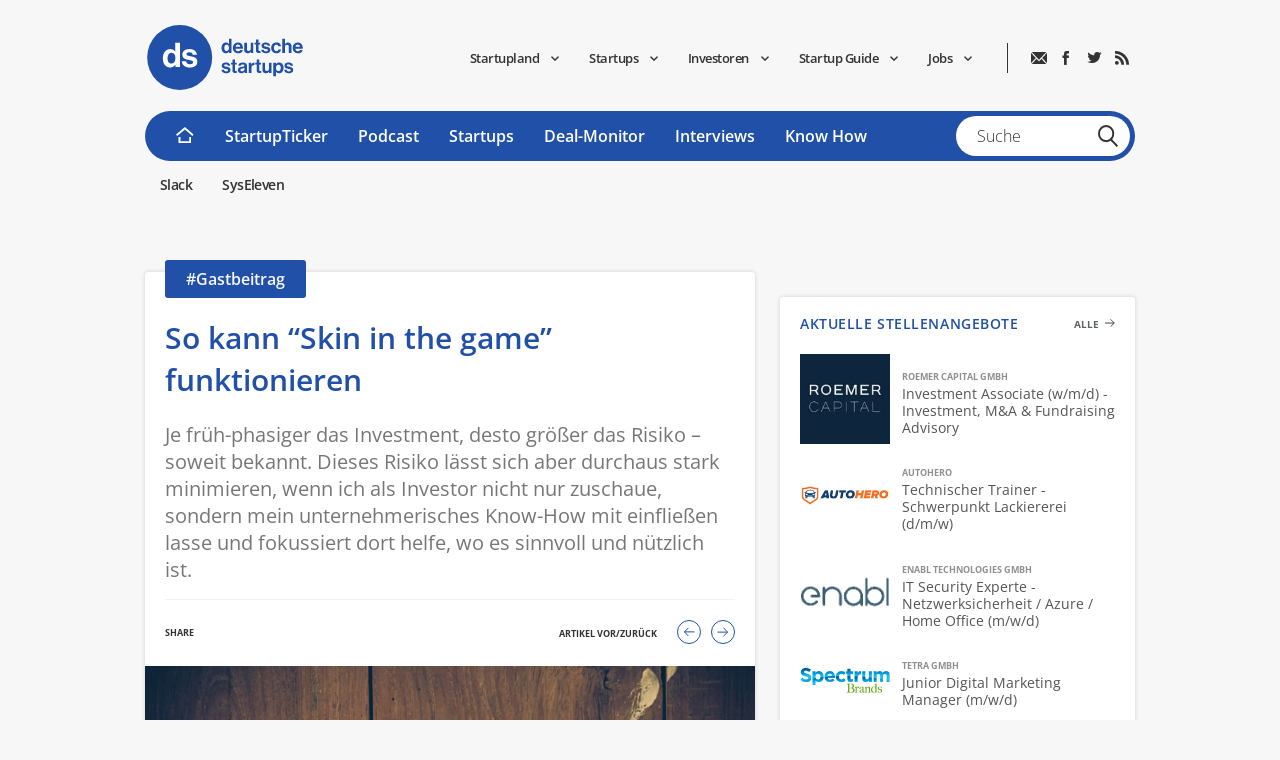

--- FILE ---
content_type: text/html; charset=UTF-8
request_url: https://www.deutsche-startups.de/2020/11/09/so-kann-skin-in-the-game/
body_size: 13504
content:
<!DOCTYPE html>
<html lang="de-DE">
<head>
      <script type="text/javascript">
      (function() {

        window.addEventListener('__baOnStart', () => {
            const _ba_native_script = document.createElement('script');
            _ba_native_script.type = 'text/javascript';
            _ba_native_script.src = 'https://d.ba-content.de/cds/delivery/init';
            document.head.appendChild(_ba_native_script);
        });

        window.Ads_BA_ADIDsite = "deutsche-startups.de";
                window.Ads_BA_ADIDsection = "knowhow";
                        window.Ads_BA_keyword = "";
              })();
    </script>
    <script type="text/javascript" src="https://www.deutsche-startups.de/app/uploads/ds.js"></script>
      <meta http-equiv="Content-Type" content="text/html; charset=UTF-8" />
    <meta http-equiv="language" content="de-de" />
    <meta name="Content-Language" content="de-de" />
    <meta name="viewport" content="width=device-width, initial-scale=1.0">
    <meta name="google-site-verification" content="FdbF_RuqJ06zU24af9XkF3RiRCL6xI_7tkIv2Vv3r24" />
    <meta name='botify-site-verification' content='mFODB2e5iASmoUaM7pNHYqNGq3AI8Hls'>
    <meta name="facebook-domain-verification" content="p4qlbbcjjlfhhmbe78b79147uvi98l" />
    <meta property="fb:pages" content="9183509140" />

    <link rel="apple-touch-icon" sizes="180x180" href="https://www.deutsche-startups.de/app/themes/ds2013/apple-touch-icon.png">
    <link rel="icon" type="image/png" sizes="32x32" href="https://www.deutsche-startups.de/app/themes/ds2013/favicon-32x32.png">
    <link rel="icon" type="image/png" sizes="16x16" href="https://www.deutsche-startups.de/app/themes/ds2013/favicon-16x16.png">
    <link rel="mask-icon" href="https://www.deutsche-startups.de/app/themes/ds2013/safari-pinned-tab.svg" color="#5bbad5">
    <meta name="msapplication-TileColor" content="#da532c">
    <meta name="theme-color" content="#ffffff">
    
    <title>So kann “Skin in the game” funktionieren - deutsche-startups.de</title>

    <link rel="stylesheet" type="text/css" href="https://www.deutsche-startups.de/app/themes/ds2013/style.css?ver=20231122113516" media="all" />
  
<!-- This site is optimized with the Yoast SEO plugin v13.5 - https://yoast.com/wordpress/plugins/seo/ -->
<meta name="description" content="Je früh-phasiger das Investment, desto größer das Risiko – soweit bekannt. Dieses Risiko lässt sich aber durchaus stark minimieren, wenn ich als Investor nicht nur zuschaue, sondern mein unternehmerisches Know-How mit einfließen lasse und fokussiert dort helfe, wo es sinnvoll und nützlich ist."/>
<meta name="robots" content="max-snippet:-1, max-image-preview:large, max-video-preview:-1"/>
<link rel="canonical" href="https://www.deutsche-startups.de/2020/11/09/so-kann-skin-in-the-game/" />
<meta property="og:locale" content="de_DE" />
<meta property="og:type" content="article" />
<meta property="og:title" content="So kann “Skin in the game” funktionieren - deutsche-startups.de" />
<meta property="og:description" content="Je früh-phasiger das Investment, desto größer das Risiko – soweit bekannt. Dieses Risiko lässt sich aber durchaus stark minimieren, wenn ich als Investor nicht nur zuschaue, sondern mein unternehmerisches Know-How mit einfließen lasse und fokussiert dort helfe, wo es sinnvoll und nützlich ist." />
<meta property="og:url" content="https://www.deutsche-startups.de/2020/11/09/so-kann-skin-in-the-game/" />
<meta property="og:site_name" content="deutsche-startups.de" />
<meta property="article:publisher" content="https://www.facebook.com/deutschestartups" />
<meta property="article:tag" content="Gastbeitrag" />
<meta property="article:tag" content="skin in the game" />
<meta property="article:section" content="Aktuell" />
<meta property="article:published_time" content="2020-11-09T12:57:04+00:00" />
<meta property="article:modified_time" content="2020-11-09T07:19:34+00:00" />
<meta property="og:updated_time" content="2020-11-09T07:19:34+00:00" />
<meta property="og:image" content="https://www.deutsche-startups.de/app/uploads/2015/12/ds-lessons-learned.jpg" />
<meta property="og:image:secure_url" content="https://www.deutsche-startups.de/app/uploads/2015/12/ds-lessons-learned.jpg" />
<meta property="og:image:width" content="720" />
<meta property="og:image:height" content="480" />
<script type='application/ld+json' class='yoast-schema-graph yoast-schema-graph--main'>{"@context":"https://schema.org","@graph":[{"@type":"WebSite","@id":"https://www.deutsche-startups.de/#website","url":"https://www.deutsche-startups.de/","name":"deutsche-startups.de","inLanguage":"de-DE","description":"Startups - Venture Capital - Jobs","potentialAction":[{"@type":"SearchAction","target":"https://www.deutsche-startups.de/?s={search_term_string}","query-input":"required name=search_term_string"}]},{"@type":"ImageObject","@id":"https://www.deutsche-startups.de/2020/11/09/so-kann-skin-in-the-game/#primaryimage","inLanguage":"de-DE","url":"https://www.deutsche-startups.de/app/uploads/2015/12/ds-lessons-learned.jpg","width":720,"height":480},{"@type":"WebPage","@id":"https://www.deutsche-startups.de/2020/11/09/so-kann-skin-in-the-game/#webpage","url":"https://www.deutsche-startups.de/2020/11/09/so-kann-skin-in-the-game/","name":"So kann \u201cSkin in the game\u201d funktionieren - deutsche-startups.de","isPartOf":{"@id":"https://www.deutsche-startups.de/#website"},"inLanguage":"de-DE","primaryImageOfPage":{"@id":"https://www.deutsche-startups.de/2020/11/09/so-kann-skin-in-the-game/#primaryimage"},"datePublished":"2020-11-09T12:57:04+00:00","dateModified":"2020-11-09T07:19:34+00:00","author":{"@id":"https://www.deutsche-startups.de/#/schema/person/d6cf3f386a315d355c5af67587845c91"},"description":"Je fr\u00fch-phasiger das Investment, desto gr\u00f6\u00dfer das Risiko \u2013 soweit bekannt. Dieses Risiko l\u00e4sst sich aber durchaus stark minimieren, wenn ich als Investor nicht nur zuschaue, sondern mein unternehmerisches Know-How mit einflie\u00dfen lasse und fokussiert dort helfe, wo es sinnvoll und n\u00fctzlich ist.","potentialAction":[{"@type":"ReadAction","target":["https://www.deutsche-startups.de/2020/11/09/so-kann-skin-in-the-game/"]}]},{"@type":["Person"],"@id":"https://www.deutsche-startups.de/#/schema/person/d6cf3f386a315d355c5af67587845c91","name":"Team","sameAs":[]}]}</script>
<!-- / Yoast SEO plugin. -->

<link rel='dns-prefetch' href='//s.w.org' />
<link rel="alternate" type="application/rss+xml" title="deutsche-startups.de &raquo; So kann “Skin in the game” funktionieren Kommentar-Feed" href="https://www.deutsche-startups.de/2020/11/09/so-kann-skin-in-the-game/feed/" />
		<script type="text/javascript">
			window._wpemojiSettings = {"baseUrl":"https:\/\/s.w.org\/images\/core\/emoji\/2.4\/72x72\/","ext":".png","svgUrl":"https:\/\/s.w.org\/images\/core\/emoji\/2.4\/svg\/","svgExt":".svg","source":{"concatemoji":"https:\/\/www.deutsche-startups.de\/wp\/wp-includes\/js\/wp-emoji-release.min.js?ver=4.9.6"}};
			!function(a,b,c){function d(a,b){var c=String.fromCharCode;l.clearRect(0,0,k.width,k.height),l.fillText(c.apply(this,a),0,0);var d=k.toDataURL();l.clearRect(0,0,k.width,k.height),l.fillText(c.apply(this,b),0,0);var e=k.toDataURL();return d===e}function e(a){var b;if(!l||!l.fillText)return!1;switch(l.textBaseline="top",l.font="600 32px Arial",a){case"flag":return!(b=d([55356,56826,55356,56819],[55356,56826,8203,55356,56819]))&&(b=d([55356,57332,56128,56423,56128,56418,56128,56421,56128,56430,56128,56423,56128,56447],[55356,57332,8203,56128,56423,8203,56128,56418,8203,56128,56421,8203,56128,56430,8203,56128,56423,8203,56128,56447]),!b);case"emoji":return b=d([55357,56692,8205,9792,65039],[55357,56692,8203,9792,65039]),!b}return!1}function f(a){var c=b.createElement("script");c.src=a,c.defer=c.type="text/javascript",b.getElementsByTagName("head")[0].appendChild(c)}var g,h,i,j,k=b.createElement("canvas"),l=k.getContext&&k.getContext("2d");for(j=Array("flag","emoji"),c.supports={everything:!0,everythingExceptFlag:!0},i=0;i<j.length;i++)c.supports[j[i]]=e(j[i]),c.supports.everything=c.supports.everything&&c.supports[j[i]],"flag"!==j[i]&&(c.supports.everythingExceptFlag=c.supports.everythingExceptFlag&&c.supports[j[i]]);c.supports.everythingExceptFlag=c.supports.everythingExceptFlag&&!c.supports.flag,c.DOMReady=!1,c.readyCallback=function(){c.DOMReady=!0},c.supports.everything||(h=function(){c.readyCallback()},b.addEventListener?(b.addEventListener("DOMContentLoaded",h,!1),a.addEventListener("load",h,!1)):(a.attachEvent("onload",h),b.attachEvent("onreadystatechange",function(){"complete"===b.readyState&&c.readyCallback()})),g=c.source||{},g.concatemoji?f(g.concatemoji):g.wpemoji&&g.twemoji&&(f(g.twemoji),f(g.wpemoji)))}(window,document,window._wpemojiSettings);
		</script>
		<style type="text/css">
img.wp-smiley,
img.emoji {
	display: inline !important;
	border: none !important;
	box-shadow: none !important;
	height: 1em !important;
	width: 1em !important;
	margin: 0 .07em !important;
	vertical-align: -0.1em !important;
	background: none !important;
	padding: 0 !important;
}
</style>
<link rel='stylesheet' id='awesomefonts-css'  href='https://www.deutsche-startups.de/app/themes/ds2013/assets/css/font-awesome-4.3.0.min.css?ver=4.9.6' type='text/css' media='all' />
<link rel="EditURI" type="application/rsd+xml" title="RSD" href="https://www.deutsche-startups.de/wp/xmlrpc.php?rsd" />
<link rel="wlwmanifest" type="application/wlwmanifest+xml" href="https://www.deutsche-startups.de/wp/wp-includes/wlwmanifest.xml" /> 
<meta name="generator" content="WordPress 4.9.6" />
<link rel='shortlink' href='https://www.deutsche-startups.de/?p=394447' />
<script type="text/javascript">
	function changePicture(img, galid,myalt,mywidth,myheight,myftid) {
		document.getElementById(galid).setAttribute('src',img);
		document.getElementById(galid).setAttribute('alt',myalt);
		document.getElementById(galid).setAttribute('title',myalt);bigid='b'+galid;
			document.getElementById(bigid).setAttribute('href',img);
	}
	</script>
<!--Plugin WP Missed Schedule 2013.1231.2013 Active - Tag 6707293c0218e2d8b7aa38d418ffa608-->

<!-- This site is patched which an important unfixed problem since WordPress 2.5+ to 3.9+ -->

<link rel="amphtml" href="https://www.deutsche-startups.de/2020/11/09/so-kann-skin-in-the-game/amp/">  <link rel='preload' href='//data-11eb4b2a24.deutsche-startups.de/iomm/latest/manager/base/es6/bundle.js' as='script' id='IOMmBundle'>
  <link rel='preload' href='//data-11eb4b2a24.deutsche-startups.de/iomm/latest/bootstrap/loader.js' as='script'>
  <script type='text/javascript' src="//data-11eb4b2a24.deutsche-startups.de/iomm/latest/bootstrap/loader.js"></script>
  <script type='text/javascript' data-src="https://www.deutsche-startups.de/app/themes/ds2013/assets/js/gtm.js" id="gtm-script"></script>
</head>
<body class="post-template-default single single-post postid-394447 single-format-standard">
<!-- INFOnline Measurement  -->
<script type='text/javascript'>
  IOMm('configure', { st: 'startups', dn: 'data-11eb4b2a24.deutsche-startups.de',  mh:5 });
  IOMm('pageview', { cp: 'Artikel', co: '' });
</script>
<script type='text/javascript'>
  IOMm('3p', 'qds');
</script>
  <div id="fb-root"></div>
  <div id="wallpaper"></div>
  <div class="wrap">
    <div class="box-oben">
      <div class="gas" id="hockeyStickTop"><div id='Ads_BA_BS' ><script type='text/javascript'>Ads_BA_AD('BS');</script></div></div>    </div>
  </div>
  <div id="wrapper">
    <div class="box">

      <div class="mobileMenu">
        <div id="header">
          <a id="logo" href="https://www.deutsche-startups.de"><img src="https://www.deutsche-startups.de/app/themes/ds2013/assets/img/2020/logo_2020_white.svg" width="160" height="65" alt="deutsche-startups.de" /></a>
          <a class="openMenu mobile"></a>
        </div>
        <ul id="mobileNavi" class="menu"><li id="menu-item-425282" class="menu-item menu-item-type-custom menu-item-object-custom menu-item-425282 first"><a href="https://startupland.de/">Startupland</a></li>
<li id="menu-item-405629" class="menu-item menu-item-type-taxonomy menu-item-object-post_tag menu-item-405629"><a href="https://www.deutsche-startups.de/tag/startupticker/">StartupTicker</a></li>
<li id="menu-item-393466" class="menu-item menu-item-type-custom menu-item-object-custom menu-item-393466"><a href="https://www.deutsche-startups.de/tag/Podcast/">Podcast</a></li>
<li id="menu-item-393487" class="menu-item menu-item-type-custom menu-item-object-custom menu-item-393487"><a href="https://www.deutsche-startups.de/ressort/startups/">Startups</a></li>
<li id="menu-item-398461" class="menu-item menu-item-type-custom menu-item-object-custom menu-item-398461"><a href="https://www.deutsche-startups.de/tag/venture-capital/">Deal-Monitor</a></li>
<li id="menu-item-393488" class="menu-item menu-item-type-custom menu-item-object-custom menu-item-393488"><a href="https://www.deutsche-startups.de/tag/interview/">Interviews</a></li>
<li id="menu-item-393469" class="menu-item menu-item-type-post_type menu-item-object-page menu-item-393469"><a href="https://www.deutsche-startups.de/ressort/knowhow/">Know How</a></li>
<li id="menu-item-393470" class="menu-item menu-item-type-taxonomy menu-item-object-jobtype menu-item-393470 last"><a href="https://www.deutsche-startups.de/startups-jobs/stellenangebote/">Stellenangebote</a></li>
</ul>        <ul class="connectButtons">
          <li class="contact"><a href="https://www.deutsche-startups.de/kontakt/kontakt/"><img src="https://www.deutsche-startups.de/app/themes/ds2013/assets/img/2020/mailWhite.svg" width="28" height="21"  /></a></li>
          <li class="facebook"><a href="http://facebook.com/deutschestartups" target="_blank"><i data-icon="f" aria-hidden="true"></i><span>Facebook</span></a></li>          <li class="twitter"><a href="http://twitter.com/DStartups" target="_blank"><i data-icon="t" aria-hidden="true"></i><span>Twitter</span></a></li>          <li class="rss"><a href="http://deutsche-startups.de/feed" target="_blank"><i data-icon="r" aria-hidden="true"></i><span>RSS</span></a></li>                  </ul>
      </div>

      <div class="headerFixed">
        <div id="header">
          <a id="logo" href="https://www.deutsche-startups.de"><img src="https://www.deutsche-startups.de/app/themes/ds2013/assets/img/logo_2020.svg" width="160" height="65" alt="deutsche-startups.de" /></a>
          <a class="openMenu mobile"></a>
          <ul class="connectButtons">
            <li class="contact"><a href="https://www.deutsche-startups.de/kontakt/kontakt/"><img src="https://www.deutsche-startups.de/app/themes/ds2013/assets/img/2020/mail.svg" width="16" height="12"  /></li>
            <li class="facebook"><a href="http://facebook.com/deutschestartups" target="_blank"><i data-icon="f" aria-hidden="true"></i><span>Facebook</span></a></li>            <li class="twitter"><a href="http://twitter.com/DStartups" target="_blank"><i data-icon="t" aria-hidden="true"></i><span>Twitter</span></a></li>            <li class="rss"><a href="http://deutsche-startups.de/feed" target="_blank"><i data-icon="r" aria-hidden="true"></i><span>RSS</span></a></li>          </ul>
          <ul id="topNavi" class="menu"><li id="menu-item-425270" class="menu-item menu-item-type-custom menu-item-object-custom menu-item-has-children dropdown menu-item-425270 first"><a>Startupland</a>
<ul class="sub-menu">
	<li id="menu-item-425278" class="menu-item menu-item-type-custom menu-item-object-custom menu-item-425278 first"><a href="https://startupland.de/">Startupland Conference</a></li>
	<li id="menu-item-425457" class="menu-item menu-item-type-custom menu-item-object-custom menu-item-425457"><a href="https://startupland.de/#speaker">Unsere Speaker</a></li>
	<li id="menu-item-425458" class="menu-item menu-item-type-custom menu-item-object-custom menu-item-425458 last"><a href="https://startupland.de/#tickets">Hol Dir jetzt Dein Ticket</a></li>
</ul>
</li>
<li id="menu-item-391419" class="menu-item menu-item-type-custom menu-item-object-custom menu-item-has-children dropdown menu-item-391419"><a>Startups</a>
<ul class="sub-menu">
	<li id="menu-item-406891" class="menu-item menu-item-type-taxonomy menu-item-object-profiletype menu-item-406891 first"><a href="https://www.deutsche-startups.de/verzeichnisse/startups-a-z/">Startups A-Z</a></li>
	<li id="menu-item-389853" class="menu-item menu-item-type-custom menu-item-object-custom menu-item-389853"><a href="https://startupradar.substack.com/">Startup-Radar (Newsletter)</a></li>
	<li id="menu-item-413372" class="menu-item menu-item-type-custom menu-item-object-custom menu-item-413372"><a href="https://www.deutsche-startups.de/tag/pitch-podcast/">Pitch-Podcast</a></li>
	<li id="menu-item-409943" class="menu-item menu-item-type-custom menu-item-object-custom menu-item-409943"><a href="https://www.deutsche-startups.de/deutschland-unicorn-startups/">Deutsche Einhörner</a></li>
	<li id="menu-item-409952" class="menu-item menu-item-type-custom menu-item-object-custom menu-item-409952 last"><a href="https://www.deutsche-startups.de/startup-events-dach/">Die besten Startup-Events</a></li>
</ul>
</li>
<li id="menu-item-409385" class="menu-item menu-item-type-custom menu-item-object-custom menu-item-has-children dropdown menu-item-409385"><a>Investoren</a>
<ul class="sub-menu">
	<li id="menu-item-120029" class="menu-item menu-item-type-taxonomy menu-item-object-profiletype menu-item-120029 first"><a title="https://www.deutsche-startups.de/verzeichnisse/investors-a-z/" href="https://www.deutsche-startups.de/verzeichnisse/investors-a-z/">Investoren A-Z</a></li>
	<li id="menu-item-409806" class="menu-item menu-item-type-custom menu-item-object-custom menu-item-409806"><a href="https://www.deutsche-startups.de/tag/super-angels/">Super Angels</a></li>
	<li id="menu-item-409386" class="menu-item menu-item-type-post_type menu-item-object-page menu-item-409386 last"><a href="https://www.deutsche-startups.de/die-groessten-startup-investoren/">Die größten Investoren</a></li>
</ul>
</li>
<li id="menu-item-381797" class="menu-item menu-item-type-custom menu-item-object-custom menu-item-has-children dropdown menu-item-381797"><a>Startup Guide</a>
<ul class="sub-menu">
	<li id="menu-item-381801" class="menu-item menu-item-type-custom menu-item-object-custom menu-item-381801 first"><a href="https://www.deutsche-startups.de/startup-lotse-berlin/">Berlin</a></li>
	<li id="menu-item-381803" class="menu-item menu-item-type-custom menu-item-object-custom menu-item-381803"><a href="https://www.deutsche-startups.de/startup-lotse-bielefeld/">Bielefeld &#038; OWL</a></li>
	<li id="menu-item-381800" class="menu-item menu-item-type-custom menu-item-object-custom menu-item-381800"><a href="https://www.deutsche-startups.de/startup-lotse-hamburg/">Hamburg</a></li>
	<li id="menu-item-383052" class="menu-item menu-item-type-custom menu-item-object-custom menu-item-383052"><a href="https://www.deutsche-startups.de/startup-lotse-karlsruhe/">Karlsruhe</a></li>
	<li id="menu-item-381799" class="menu-item menu-item-type-custom menu-item-object-custom menu-item-381799"><a href="https://www.deutsche-startups.de/start-up-lotse-koeln/">Köln</a></li>
	<li id="menu-item-381798" class="menu-item menu-item-type-custom menu-item-object-custom menu-item-381798"><a href="https://www.deutsche-startups.de/startup-lotse-muenchen/">München</a></li>
	<li id="menu-item-383060" class="menu-item menu-item-type-custom menu-item-object-custom menu-item-383060"><a href="https://www.deutsche-startups.de/startup-lotse-nuernberg/">Nürnberg</a></li>
	<li id="menu-item-381802" class="menu-item menu-item-type-custom menu-item-object-custom menu-item-381802 last"><a href="https://www.deutsche-startups.de/startup-lotse-ruhrgebiet">Ruhrgebiet</a></li>
</ul>
</li>
<li id="menu-item-115516" class="menu-item menu-item-type-custom menu-item-object-custom menu-item-has-children dropdown menu-item-115516 last"><a href="/startups-jobs/stellenangebote/">Jobs</a>
<ul class="sub-menu">
	<li id="menu-item-115519" class="menu-item menu-item-type-taxonomy menu-item-object-jobtype menu-item-115519 first"><a href="https://www.deutsche-startups.de/startups-jobs/stellenangebote/">Stellenangebote</a></li>
	<li id="menu-item-115517" class="menu-item menu-item-type-post_type menu-item-object-page menu-item-115517 last"><a href="https://www.deutsche-startups.de/neue-stellenanzeige-schalten/">Stellenanzeige schalten</a></li>
</ul>
</li>
</ul>


          <div class="gas" id="hockeyStickRight"><div id='Ads_BA_SKY' ><script type='text/javascript'>Ads_BA_AD('SKY');</script></div></div>        </div>

        <div id="navBar">
          <a class="home" href="https://www.deutsche-startups.de"><img src="https://www.deutsche-startups.de/app/themes/ds2013/assets/img/2020/Icon-Home.svg"  /></i></a>
          <ul id="mainNavi" class="menu"><li id="menu-item-405627" class="menu-item menu-item-type-custom menu-item-object-custom menu-item-405627 first"><a href="https://www.deutsche-startups.de/tag/startupticker/">StartupTicker</a></li>
<li id="menu-item-381706" class="menu-item menu-item-type-custom menu-item-object-custom menu-item-381706"><a href="https://www.deutsche-startups.de/tag/Podcast">Podcast</a></li>
<li id="menu-item-109721" class="menu-item menu-item-type-post_type menu-item-object-page menu-item-109721"><a href="https://www.deutsche-startups.de/ressort/startups/">Startups</a></li>
<li id="menu-item-402215" class="menu-item menu-item-type-post_type menu-item-object-page menu-item-402215"><a href="https://www.deutsche-startups.de/ressort/deals/">Deal-Monitor</a></li>
<li id="menu-item-393482" class="menu-item menu-item-type-custom menu-item-object-custom menu-item-393482"><a href="https://www.deutsche-startups.de/tag/interview/">Interviews</a></li>
<li id="menu-item-109717" class="menu-item menu-item-type-post_type menu-item-object-page menu-item-109717 last"><a href="https://www.deutsche-startups.de/ressort/knowhow/">Know How</a></li>
</ul>          <form method="get" id="search" action="https://www.deutsche-startups.de">
            <input type="text" class="field" name="s" id="s" placeholder="Suche" >
            <input type="submit" class="submit" id="searchsubmit">
          </form>
        </div>

        <div id="partnerBar">
          <a href="/partner/slack">
            Slack
          </a>
          <a href="/partner/syseleven">
            SysEleven
          </a>
        </div>
      </div>


      <div class="gas" id="testBillboard"><div id='Ads_BA_FLB' ><script type='text/javascript'>Ads_BA_AD('FLB');</script></div></div>

<div id="content" class="hasSidebar">
  
  
  <div id="contentMain">
    <div id="post">
      <div class="postHead">
        <a class="topHeadlineLink"><h4
            class="topHeadline ">#Gastbeitrag</h4>
        </a>
        <h1>So kann “Skin in the game” funktionieren</h1>
        <div class="excerpt">Je früh-phasiger das Investment, desto größer das Risiko – soweit bekannt. Dieses Risiko lässt sich aber durchaus stark minimieren, wenn ich als Investor nicht nur zuschaue, sondern mein unternehmerisches Know-How mit einfließen lasse und fokussiert dort helfe, wo es sinnvoll und nützlich ist. </div>
        <div class="postShare">
          <div class="sharing">
            <span>Share</span>
            <div class="a2a_kit a2a_kit_size_32 a2a_default_style" data-a2a-icon-color="#555555">
              <a class="a2a_button_twitter"></a>
              <a class="a2a_button_linkedin"></a>
              <a class="a2a_button_facebook"></a>
              <a class="a2a_button_xing"></a>
            </div>
          </div>
          <div class="pageNavi">
            <div id="prevTitle">Artikel vor/zurück</div>
            <div class="arrows">
              <a href="https://www.deutsche-startups.de/2020/11/10/8-neue-startups-merken/" rel="next"><i data-icon="N"></i><strong>8 neue Startups, die wir uns ziemlich genau merken</strong></a><a href="https://www.deutsche-startups.de/2020/11/09/junge-ruhrgebiet-startups/" rel="prev"><i data-icon="n"></i><strong><span>Auch Interessant:</span> 9 junge Startups aus dem Ruhrgebiet, die man kennen sollte</strong></a>            </div>
          </div>
        </div>
                  <div class="imageContainer">
            <img src="https://www.deutsche-startups.de/app/uploads/2015/12/ds-lessons-learned.jpg" alt="So kann “Skin in the game” funktionieren"/>
            <div class="meta"><img src="https://www.deutsche-startups.de/app/themes/ds2013/assets/img/2020/clock.svg" width="16"
                                   height="16"/>Montag, 9. November 2020<img class='authorIcon'
                                                                                     src="https://www.deutsche-startups.de/app/themes/ds2013/assets/img/2020/metaBy.svg"
                                                                                     width="16" height="16"/><span
                class='authorBy'>Von</span><span class='authorPost'>Team</span></div>
          </div>
              </div>
      <div class="wysiwyg" id="post-394447">
        <p> 	Ganz klar: Ohne meine operativen Erfahrungen als aktiver Investor, der sich nicht nur mit eigenem Kapital, sondern vor allem unternehmerisch beteiligt, hätte ich persönlich ein ganz anderes Bild von unseren Beteiligungen bei e&amp;Co.. Mir wäre vor allem vieles verborgen geblieben: Viele Probleme, die sich nicht primär an finanziellen KPIs orientieren, hätte ich vermutlich als Investor an der Seitenlinie gar nicht bemerkt. Und besonders problematisch: Mein Team und ich hätten auch gar nicht rechtzeitig eingreifen können. Für mich ist deshalb die Zeit des “stock watchings” – dem unwissenden und passiven Beobachten des Portfolios in der Hoffnung auf steigende Kurse – endgültig vorbei. Denn soviel sollte klar sein: Auch “Moonshots” beginnen irgendwann mal auf der Erde.</p>
<p><strong>Beobachten und Auswerten ist zu wenig für Investments in junge Firmen</strong></p>
<div class="gas" id="contentFloat"><div id='Ads_BA_CAD2'><script type='text/javascript'>Ads_BA_AD('CAD2');</script></div></div><p>Je früh-phasiger das Investment, desto größer das Risiko – soweit bekannt. Dieses Risiko lässt sich aber durchaus stark minimieren, wenn ich als Investor nicht nur zuschaue, sondern mein unternehmerisches Know-How mit einfließen lasse und fokussiert dort helfe, wo es sinnvoll und nützlich ist. Das haben viele Investoren begriffen und es bildet sich glücklicherweise aktuell eine neue Generation von verantwortungsvollen Kapitalgebern in Deutschland heraus. Es werden Stück für Stück mehr direkte Investments in Startups gewagt und viel tiefer eingetaucht als nur in Business Case und Cap Table.</p>
<p>Dass ein Investment mit skin in the game in der Praxis aber auch schwierig sein kann, hatte ich Euch am Aufbau des E-Commerce-Mobility-Startups CarFellows <a href="https://www.deutsche-startups.de/2020/09/30/skin-in-the-game-stolpersteine/" target="_blank" rel="noopener">in meinem letzten Beitrag transparent gemacht</a>.</p>
<p><strong>Versucht selbst Muster in Euren Investments zu erkennen</strong></p>
<p>Das Beispiel CarFellows offenbart allerdings nur einige der Learnings, die ich in meiner bisherigen Tätigkeit als Entrepreneurial Investor erfahren durfte. Investments, Investoren-Konstellationen und Bedürfnisse der involvierten Parteien sind zwar immer individuell zu bewerten und häufig fluid, jedoch konnte ich bei vielen Engagements durchaus wiederkehrende Muster erkennen. Damit Euch das Investment mit skin in the game gelingt und ihr als Startup-Gründerinnen und Gründer wisst, was den aktiven Investor umtreibt, möchte ich heute meine Top 5-Learnings mit Euch teilen. Mir helfen die Erkenntnisse bei der täglichen Arbeit und im Dialog mit den Teams, da in teils schnellen, teils emotionalen und oft zeitkritischen Situationen auch immer wieder klar werden muss, worauf es eigentlich ankommt.</p>
<p><strong>Hier meine Top 5 für “Investments mit skin in the game”</strong>:</p>
<p><strong>Klare Aufgabenteilung</strong>: Vermeide es, der allwissende Investor sein und überall “rein regieren” zu wollen</p>
<p><strong>Coaching auf Augenhöhe</strong>: Lass die Teams ihre eigenen Visionen/Ideen einbringen und coache dann aktiv von der Seite</p>
<p><strong>Niemals den Fokus verlieren</strong>: Unterschätze niemals die Komplexität der zwischenmenschlichen Zusammenarbeit, gerade zwischen Involvierten innerhalb und außerhalb der Organisation</p>
<p><strong>Vorbild sein</strong>: Artikuliere Deine Ansichten und stehe zu Deinen Fehlern – und dies gilt logischerweise für beide Seiten – das operative Management wie auch die Investoren</p>
<p><strong>Angepasstes Expectation Management</strong>: Sei ehrlich zu Dir selbst und dem Team! Erwartungshaltungen wachsen schnell, sobald man nicht an voll verantwortlicher Stelle steht (Investor vs. Geschäftsführer). Auch “Moonshots” beginnen mal auf der Erde</p>
<p>Ich freue mich, Euch weiter für die “skin in the game” Bewegung zu motivieren und natürlich auf Euer aller Feedback zu meinen Top 5. Mich interessieren nicht nur Meinungen von Investoren, sondern ich freue mich vor allem wieder auf Rückmeldungen von Gründerinnen und Gründern. Ihr seid direkt betroffen und vielleicht helft ihr uns allen, weitere Learnings zu ziehen.</p>
<p>In meinem nächsten Beitrag gebe ich Euch dann einen Überblick zum Marktgeschehen und Wettbewerb unter den “Entrepreneurial Investors” – bleibt gespannt.</p>
<p><strong>Über den Autor</strong><br />
Geza Brugger ist Co-Founder und Vorstand Ventures (CVO) bei der e&amp;Co. AG, die er 2015 gemeinsam mit vier weiteren Partnern gegründet und in den vergangenen fünf Jahren zu einem starken Player im Beratungs- und Beteiligungsgeschäft entwickelt hat. Geza ist ein waschechter Automobil- und Smart Mobility-Unternehmer, der Industrie- und Venture-Kompetenz perfekt miteinander verbindet. Neben weiteren eigenen Gründungen, u.a. von motec ventures, einer Smart Mobility Investmentgesellschaft mit Sitz in Wien, arbeitet Geza seit langem an der Schnittstelle zwischen Corporates und Start-ups und bringt ein exzellentes Netzwerk in die europäischen und asiatischen Märkte ein.</p>
<p><span style="color: #ff0000;"><strong>Startup-Jobs</strong></span>: Auf der Suche nach einer neuen Herausforderung? In der unserer <a href=" http://www.deutsche-startups.de/startups-jobs/stellenangebote/" target="_blank" rel="noopener"><strong>Jobbörse</strong></a> findet Ihr Stellenanzeigen von Startups und Unternehmen.</p>
<h5>Foto (oben): Shutterstock</h5>
      </div>
      <div id="nativendo-bottom"></div>
                </div>
    <div id='Ads_BA_TEXT'>
      <script type='text/javascript'>Ads_BA_AD('TEXT');</script>
    </div>
          </div>

  <div id="contentSidebar">

    <div class="gas" id="testSidebarButton"><div id='Ads_BA_BUT'><script type='text/javascript'>Ads_BA_AD('BUT');</script></div></div><div class="gas" id="testSidebar"><div id='Ads_BA_CAD' ><script type='text/javascript'>Ads_BA_AD('CAD');</script></div></div>        <div class="sidebarContent" id="jobList">
            <a class="newFlex" href="https://www.deutsche-startups.de/startups-jobs/stellenangebote/"><h4 class="highlight"> <span>Aktuelle Stellenangebote</span></h4><span class="more">Alle</span></a>
            <div class="jobsSidebar">
                                                    <a href="/startups-jobs/stellenangebote/roemer-capital-gmbh-investment-associate-w-m-d-investment-m-a-fundraising-advisory-62771" title="Roemer Capital GmbH " class="ds">                        <div class="job">
                            <div class="imageContainer">
                                <img src="[data-uri]"
                                    data-original="https://s3.eu-central-1.amazonaws.com/jobs-pics/ds/691704eb8f04c504052141.jpg"
                                    alt="Roemer Capital GmbH_logo" class="lazy-load wpp-thumbnail"
                                    width="80" height="60"
                                >
                            </div>
                            <div class="jobText">
                               <h3>Roemer Capital GmbH</h3>
                               <h4>Investment Associate (w/m/d) - Investment, M&A & Fundraising Advisory</h4>
                            </div>
                        </div>
                    </a>
                                                        <a href="/startups-jobs/stellenangebote/autohero-technischer-trainer-schwerpunkt-lackiererei-d-m-w-62784" target="_blank" rel="nofollow" title="Autohero "  class="stepstone">                        <div class="job">
                            <div class="imageContainer">
                                <img src="[data-uri]"
                                    data-original="https://s3.eu-central-1.amazonaws.com/jobs-pics/ds/logo_stepstone_691befe3a13251.93518230.gif"
                                    alt="Autohero_logo" class="lazy-load wpp-thumbnail"
                                    width="80" height="60"
                                >
                            </div>
                            <div class="jobText">
                               <h3>Autohero</h3>
                               <h4>Technischer Trainer - Schwerpunkt Lackiererei (d/m/w)</h4>
                            </div>
                        </div>
                    </a>
                                                        <a href="/startups-jobs/stellenangebote/enabl-technologies-gmbh-it-security-experte-netzwerksicherheit-azure-home-office-m-w-d-62783" target="_blank" rel="nofollow" title="enabl Technologies GmbH "  class="stepstone">                        <div class="job">
                            <div class="imageContainer">
                                <img src="[data-uri]"
                                    data-original="https://s3.eu-central-1.amazonaws.com/jobs-pics/ds/logo_stepstone_691befe26f1130.15348703.gif"
                                    alt="enabl Technologies GmbH_logo" class="lazy-load wpp-thumbnail"
                                    width="80" height="60"
                                >
                            </div>
                            <div class="jobText">
                               <h3>enabl Technologies GmbH</h3>
                               <h4>IT Security Experte - Netzwerksicherheit / Azure / Home Office (m/w/d)</h4>
                            </div>
                        </div>
                    </a>
                                                        <a href="/startups-jobs/stellenangebote/tetra-gmbh-junior-digital-marketing-manager-m-w-d-62779" target="_blank" rel="nofollow" title="Tetra GmbH "  class="stepstone">                        <div class="job">
                            <div class="imageContainer">
                                <img src="[data-uri]"
                                    data-original="https://s3.eu-central-1.amazonaws.com/jobs-pics/ds/logo_stepstone_691befc4cae321.40082287.gif"
                                    alt="Tetra GmbH_logo" class="lazy-load wpp-thumbnail"
                                    width="80" height="60"
                                >
                            </div>
                            <div class="jobText">
                               <h3>Tetra GmbH</h3>
                               <h4>Junior Digital Marketing Manager (m/w/d)</h4>
                            </div>
                        </div>
                    </a>
                                                        <a href="/startups-jobs/stellenangebote/eat-happy-group-online-marketing-manager-m-w-d-62774" target="_blank" rel="nofollow" title="EAT HAPPY GROUP "  class="stepstone">                        <div class="job">
                            <div class="imageContainer">
                                <img src="[data-uri]"
                                    data-original="https://s3.eu-central-1.amazonaws.com/jobs-pics/ds/logo_stepstone_691befc33bcec6.52059164.gif"
                                    alt="EAT HAPPY GROUP_logo" class="lazy-load wpp-thumbnail"
                                    width="80" height="60"
                                >
                            </div>
                            <div class="jobText">
                               <h3>EAT HAPPY GROUP</h3>
                               <h4>Online Marketing Manager (m/w/d)</h4>
                            </div>
                        </div>
                    </a>
                                                        <a href="/startups-jobs/stellenangebote/otto-gmbh-co-kgaa-senior-sea-seo-manager-w-m-d-62770" target="_blank" rel="nofollow" title="Otto GmbH & Co. KGaA "  class="stepstone">                        <div class="job">
                            <div class="imageContainer">
                                <img src="[data-uri]"
                                    data-original="https://s3.eu-central-1.amazonaws.com/jobs-pics/ds/logo_stepstone_691befce10f9c0.00851326.gif"
                                    alt="Otto GmbH & Co. KGaA_logo" class="lazy-load wpp-thumbnail"
                                    width="80" height="60"
                                >
                            </div>
                            <div class="jobText">
                               <h3>Otto GmbH & Co. KGaA</h3>
                               <h4>Senior SEA/SEO Manager (w/m/d)</h4>
                            </div>
                        </div>
                    </a>
                                                        <a href="/startups-jobs/stellenangebote/talention-senior-java-software-developer-m-w-d-fuer-saas-62766" target="_blank" rel="nofollow" title="Talention "  class="stepstone">                        <div class="job">
                            <div class="imageContainer">
                                <img src="[data-uri]"
                                    data-original="https://s3.eu-central-1.amazonaws.com/jobs-pics/ds/logo_stepstone_691befcd8e9a40.87647606.gif"
                                    alt="Talention_logo" class="lazy-load wpp-thumbnail"
                                    width="80" height="60"
                                >
                            </div>
                            <div class="jobText">
                               <h3>Talention</h3>
                               <h4>Senior Java Software Developer (m/w/d) für SaaS</h4>
                            </div>
                        </div>
                    </a>
                                                        <a href="/startups-jobs/stellenangebote/pincamp-gmbh-senior-fullstack-engineer-m-f-d-travel-e-commerce-in-berlin-62763" target="_blank" rel="nofollow" title="PiNCAMP GmbH "  class="stepstone">                        <div class="job">
                            <div class="imageContainer">
                                <img src="[data-uri]"
                                    data-original="https://s3.eu-central-1.amazonaws.com/jobs-pics/ds/logo_stepstone_691befceeecc66.79722494.gif"
                                    alt="PiNCAMP GmbH_logo" class="lazy-load wpp-thumbnail"
                                    width="80" height="60"
                                >
                            </div>
                            <div class="jobText">
                               <h3>PiNCAMP GmbH</h3>
                               <h4>Senior Fullstack Engineer (m/f/d) Travel E-Commerce in Berlin</h4>
                            </div>
                        </div>
                    </a>
                                                        <a href="/startups-jobs/stellenangebote/ergo-direkt-ag-head-of-search-and-programmatic-performance-m-f-x-62764" target="_blank" rel="nofollow" title="ERGO Direkt AG "  class="stepstone">                        <div class="job">
                            <div class="imageContainer">
                                <img src="[data-uri]"
                                    data-original="https://s3.eu-central-1.amazonaws.com/jobs-pics/ds/logo_stepstone_691befce90a467.55893067.gif"
                                    alt="ERGO Direkt AG_logo" class="lazy-load wpp-thumbnail"
                                    width="80" height="60"
                                >
                            </div>
                            <div class="jobText">
                               <h3>ERGO Direkt AG</h3>
                               <h4>Head of Search and Programmatic Performance (m/f/x)</h4>
                            </div>
                        </div>
                    </a>
                                                        <a href="/startups-jobs/stellenangebote/peter-park-system-gmbh-team-lead-iot-saas-prozesse-m-w-d-62765" target="_blank" rel="nofollow" title="Peter Park System GmbH "  class="stepstone">                        <div class="job">
                            <div class="imageContainer">
                                <img src="[data-uri]"
                                    data-original="https://s3.eu-central-1.amazonaws.com/jobs-pics/ds/logo_stepstone_691befcd091041.96164225.gif"
                                    alt="Peter Park System GmbH_logo" class="lazy-load wpp-thumbnail"
                                    width="80" height="60"
                                >
                            </div>
                            <div class="jobText">
                               <h3>Peter Park System GmbH</h3>
                               <h4>Team Lead - IoT / SaaS / Prozesse (m/w/d)</h4>
                            </div>
                        </div>
                    </a>
                                    
                <div>
                    <a class="btn-border" href="https://www.deutsche-startups.de/neue-stellenanzeige-schalten/">Jetzt Jobanzeige schalten</a>
                </div>
            </div>
        </div>
        
    
    
    
        <div id="tagOverview">
            <ul><li><a href="https://www.deutsche-startups.de/tag/gastbeitrag/"><i data-icon="l"></i>Gastbeitrag</a></li><li><a href="https://www.deutsche-startups.de/tag/skin-in-the-game/"><i data-icon="l"></i>skin in the game</a></li></ul>        </div>

        
    
  
    
                
    
  
    <div class="gas" id='Ads_BA_BUT2'><script type='text/javascript'>Ads_BA_AD('BUT2');</script></div>
</div>

</div>

<div class="gas" id="testFooter"><div id='Ads_BA_FOOT' ><script type='text/javascript'>Ads_BA_AD('FOOT');</script></div></div>
</div>
</div>
<div id="footer">
<div class="container">
	<div class="column first">
    <div class="row">
      <h4>Navigation</h4>
      <ul id="footerNavi" class="menu"><li class="menu-item menu-item-type-custom menu-item-object-custom menu-item-has-children dropdown menu-item-425270 first"><a>Startupland</a>
<ul class="sub-menu">
	<li class="menu-item menu-item-type-custom menu-item-object-custom menu-item-425278 first"><a href="https://startupland.de/">Startupland Conference</a></li>
	<li class="menu-item menu-item-type-custom menu-item-object-custom menu-item-425457"><a href="https://startupland.de/#speaker">Unsere Speaker</a></li>
	<li class="menu-item menu-item-type-custom menu-item-object-custom menu-item-425458 last"><a href="https://startupland.de/#tickets">Hol Dir jetzt Dein Ticket</a></li>
</ul>
</li>
<li class="menu-item menu-item-type-custom menu-item-object-custom menu-item-has-children dropdown menu-item-391419"><a>Startups</a>
<ul class="sub-menu">
	<li class="menu-item menu-item-type-taxonomy menu-item-object-profiletype menu-item-406891 first"><a href="https://www.deutsche-startups.de/verzeichnisse/startups-a-z/">Startups A-Z</a></li>
	<li class="menu-item menu-item-type-custom menu-item-object-custom menu-item-389853"><a href="https://startupradar.substack.com/">Startup-Radar (Newsletter)</a></li>
	<li class="menu-item menu-item-type-custom menu-item-object-custom menu-item-413372"><a href="https://www.deutsche-startups.de/tag/pitch-podcast/">Pitch-Podcast</a></li>
	<li class="menu-item menu-item-type-custom menu-item-object-custom menu-item-409943"><a href="https://www.deutsche-startups.de/deutschland-unicorn-startups/">Deutsche Einhörner</a></li>
	<li class="menu-item menu-item-type-custom menu-item-object-custom menu-item-409952 last"><a href="https://www.deutsche-startups.de/startup-events-dach/">Die besten Startup-Events</a></li>
</ul>
</li>
<li class="menu-item menu-item-type-custom menu-item-object-custom menu-item-has-children dropdown menu-item-409385"><a>Investoren</a>
<ul class="sub-menu">
	<li class="menu-item menu-item-type-taxonomy menu-item-object-profiletype menu-item-120029 first"><a title="https://www.deutsche-startups.de/verzeichnisse/investors-a-z/" href="https://www.deutsche-startups.de/verzeichnisse/investors-a-z/">Investoren A-Z</a></li>
	<li class="menu-item menu-item-type-custom menu-item-object-custom menu-item-409806"><a href="https://www.deutsche-startups.de/tag/super-angels/">Super Angels</a></li>
	<li class="menu-item menu-item-type-post_type menu-item-object-page menu-item-409386 last"><a href="https://www.deutsche-startups.de/die-groessten-startup-investoren/">Die größten Investoren</a></li>
</ul>
</li>
<li class="menu-item menu-item-type-custom menu-item-object-custom menu-item-has-children dropdown menu-item-381797"><a>Startup Guide</a>
<ul class="sub-menu">
	<li class="menu-item menu-item-type-custom menu-item-object-custom menu-item-381801 first"><a href="https://www.deutsche-startups.de/startup-lotse-berlin/">Berlin</a></li>
	<li class="menu-item menu-item-type-custom menu-item-object-custom menu-item-381803"><a href="https://www.deutsche-startups.de/startup-lotse-bielefeld/">Bielefeld &#038; OWL</a></li>
	<li class="menu-item menu-item-type-custom menu-item-object-custom menu-item-381800"><a href="https://www.deutsche-startups.de/startup-lotse-hamburg/">Hamburg</a></li>
	<li class="menu-item menu-item-type-custom menu-item-object-custom menu-item-383052"><a href="https://www.deutsche-startups.de/startup-lotse-karlsruhe/">Karlsruhe</a></li>
	<li class="menu-item menu-item-type-custom menu-item-object-custom menu-item-381799"><a href="https://www.deutsche-startups.de/start-up-lotse-koeln/">Köln</a></li>
	<li class="menu-item menu-item-type-custom menu-item-object-custom menu-item-381798"><a href="https://www.deutsche-startups.de/startup-lotse-muenchen/">München</a></li>
	<li class="menu-item menu-item-type-custom menu-item-object-custom menu-item-383060"><a href="https://www.deutsche-startups.de/startup-lotse-nuernberg/">Nürnberg</a></li>
	<li class="menu-item menu-item-type-custom menu-item-object-custom menu-item-381802 last"><a href="https://www.deutsche-startups.de/startup-lotse-ruhrgebiet">Ruhrgebiet</a></li>
</ul>
</li>
<li class="menu-item menu-item-type-custom menu-item-object-custom menu-item-has-children dropdown menu-item-115516 last"><a href="/startups-jobs/stellenangebote/">Jobs</a>
<ul class="sub-menu">
	<li class="menu-item menu-item-type-taxonomy menu-item-object-jobtype menu-item-115519 first"><a href="https://www.deutsche-startups.de/startups-jobs/stellenangebote/">Stellenangebote</a></li>
	<li class="menu-item menu-item-type-post_type menu-item-object-page menu-item-115517 last"><a href="https://www.deutsche-startups.de/neue-stellenanzeige-schalten/">Stellenanzeige schalten</a></li>
</ul>
</li>
</ul>    </div>
  </div>

	<div class="column second">
     <div class="row">
      <h4>Ressorts</h4>
      <ul id="footerRessorts" class="menu"><li class="menu-item menu-item-type-custom menu-item-object-custom menu-item-405627 first"><a href="https://www.deutsche-startups.de/tag/startupticker/">StartupTicker</a></li>
<li class="menu-item menu-item-type-custom menu-item-object-custom menu-item-381706"><a href="https://www.deutsche-startups.de/tag/Podcast">Podcast</a></li>
<li class="menu-item menu-item-type-post_type menu-item-object-page menu-item-109721"><a href="https://www.deutsche-startups.de/ressort/startups/">Startups</a></li>
<li class="menu-item menu-item-type-post_type menu-item-object-page menu-item-402215"><a href="https://www.deutsche-startups.de/ressort/deals/">Deal-Monitor</a></li>
<li class="menu-item menu-item-type-custom menu-item-object-custom menu-item-393482"><a href="https://www.deutsche-startups.de/tag/interview/">Interviews</a></li>
<li class="menu-item menu-item-type-post_type menu-item-object-page menu-item-109717 last"><a href="https://www.deutsche-startups.de/ressort/knowhow/">Know How</a></li>
</ul>    </div>
    <div class="row">
      <h4>Specials</h4>
      <ul id="specialNavi" class="menu"><li id="menu-item-309438" class="menu-item menu-item-type-post_type menu-item-object-page menu-item-309438 first"><a href="https://www.deutsche-startups.de/lexikon/">Lexikon</a></li>
<li id="menu-item-388101" class="menu-item menu-item-type-custom menu-item-object-custom menu-item-388101"><a href="https://www.deutsche-startups.de/tag/die-hoehle-der-loewen/">Die Höhle der Löwen</a></li>
<li id="menu-item-439528" class="menu-item menu-item-type-custom menu-item-object-custom menu-item-439528 last"><a href="https://school.digitale-leute.de/">IT-Weiterbildungen für Startups</a></li>
</ul>    </div>
    </div>

  <div class="column third">
    <div class="row">
    <h4>Newsletter</h4>
      <div class="highlightBox nl">
        Alle wichtigen Nachrichten des Tages. Am Puls der Szene. Infos über freie Stellen und Events
        <form method="POST" action="//deutsche-startups.us14.list-manage.com/subscribe/post?u=b80f7f1e23f333f798c5eec7c&amp;id=30271e9b91" id="mc-embedded-subscribe-form" target="_blank" novalidate>
          <input type="text" name="EMAIL" placeholder="E-Mailadresse" />
          <div style="position: absolute; left: -5000px;" aria-hidden="true"><input type="text" name="b_b80f7f1e23f333f798c5eec7c_30271e9b91" tabindex="-1" value=""></div><!-- honey yummm -->
          <input type="submit" value="n" name="subscribe">
        </form>
      </div>
    </div>
    <div class="row">
      <h4>Search</h4>
      <div class="highlightBox search">
        <form method="get" action="https://www.deutsche-startups.de">
          <input type="text" name="s" id="s" placeholder="Suche"  />
          <input type="submit" class="submit" id="searchsubmit" value="S">
        </form>
      </div>
    </div>
  </div>

	<div class="column last">
    <div class="row">
      <h4>Infos</h4>
      <ul id="metaNavi" class="menu"><li id="menu-item-109729" class="menu-item menu-item-type-post_type menu-item-object-page menu-item-109729 first"><a href="https://www.deutsche-startups.de/ueber-ds/">Über uns</a></li>
<li id="menu-item-109731" class="menu-item menu-item-type-post_type menu-item-object-page menu-item-109731"><a href="https://www.deutsche-startups.de/kontakt/kontakt/">Kontakt</a></li>
<li id="menu-item-309439" class="menu-item menu-item-type-post_type menu-item-object-page menu-item-309439"><a href="https://www.deutsche-startups.de/stille-post/">Anonymer Briefkasten</a></li>
<li id="menu-item-109727" class="menu-item menu-item-type-post_type menu-item-object-page menu-item-109727"><a href="https://www.deutsche-startups.de/kontakt/mediadaten/">Mediadaten</a></li>
<li id="menu-item-109726" class="menu-item menu-item-type-post_type menu-item-object-page menu-item-109726"><a href="https://www.deutsche-startups.de/datenschutz/">Datenschutzerklärung</a></li>
<li id="menu-item-417176" class="open-privacy-center menu-item menu-item-type-custom menu-item-object-custom menu-item-417176"><a href="#">Privacy-Manager</a></li>
<li id="menu-item-109734" class="menu-item menu-item-type-post_type menu-item-object-page menu-item-109734"><a href="https://www.deutsche-startups.de/archiv/">Archiv</a></li>
<li id="menu-item-109728" class="menu-item menu-item-type-post_type menu-item-object-page menu-item-109728 last"><a href="https://www.deutsche-startups.de/impressum/">Impressum</a></li>
</ul>    </div>
    <div class="row">
      <h4>Social Media</h4>
      <ul class="connectButtons">
        <li class="contact"><a href="https://www.deutsche-startups.de/kontakt/kontakt/"><img src="https://www.deutsche-startups.de/app/themes/ds2013/assets/img/2020/mailWhite.svg" width="16" height="12"  /></a></li>
        <li class="facebook"><a href="http://facebook.com/deutschestartups" target="_blank"><i data-icon="f" aria-hidden="true"></i><span>Facebook</span></a></li>        <li class="twitter"><a href="http://twitter.com/DStartups" target="_blank"><i data-icon="t" aria-hidden="true"></i><span>Twitter</span></a></li>        <li class="rss"><a href="http://deutsche-startups.de/feed" target="_blank"><i data-icon="r" aria-hidden="true"></i><span>RSS</span></a></li>      </ul>

      <div class="love sys">
          <a href="http://syseleven.org" target="_blank">
              <i aria-hidden="true" data-icon="s"></i>
              <span>Hosted with love in Berlin by SysEleven</span>
          </a>
      </div>
    </div>
  </div>
</div>

</div>
<div id="mobilenavigation" class="mobile">
    <nav class="nav">
        <ul class="connectButtons">
          <li class="contact"><a href="https://www.deutsche-startups.de/kontakt/kontakt/"><img src="https://www.deutsche-startups.de/app/themes/ds2013/assets/img/2020/mailWhite.svg" width="16" height="12"  /></li>
          <li class="facebook"><a href="http://facebook.com/deutschestartups" target="_blank"><i data-icon="f" aria-hidden="true"></i><span>Facebook</span></a></li>          <li class="twitter"><a href="http://twitter.com/DStartups" target="_blank"><i data-icon="t" aria-hidden="true"></i><span>Twitter</span></a></li>                    <li class="rss"><a href="http://deutsche-startups.de/feed" target="_blank"><i data-icon="r" aria-hidden="true"></i><span>RSS</span></a></li>        </ul>
        <ul id="mainNaviMobile" class="menu"><li class="menu-item menu-item-type-custom menu-item-object-custom menu-item-405627 first"><a href="https://www.deutsche-startups.de/tag/startupticker/">StartupTicker</a></li>
<li class="menu-item menu-item-type-custom menu-item-object-custom menu-item-381706"><a href="https://www.deutsche-startups.de/tag/Podcast">Podcast</a></li>
<li class="menu-item menu-item-type-post_type menu-item-object-page menu-item-109721"><a href="https://www.deutsche-startups.de/ressort/startups/">Startups</a></li>
<li class="menu-item menu-item-type-post_type menu-item-object-page menu-item-402215"><a href="https://www.deutsche-startups.de/ressort/deals/">Deal-Monitor</a></li>
<li class="menu-item menu-item-type-custom menu-item-object-custom menu-item-393482"><a href="https://www.deutsche-startups.de/tag/interview/">Interviews</a></li>
<li class="menu-item menu-item-type-post_type menu-item-object-page menu-item-109717 last"><a href="https://www.deutsche-startups.de/ressort/knowhow/">Know How</a></li>
</ul>        <ul id="topNaviMobile" class="menu"><li class="menu-item menu-item-type-custom menu-item-object-custom menu-item-has-children dropdown menu-item-425270 first"><a>Startupland</a>
<ul class="sub-menu">
	<li class="menu-item menu-item-type-custom menu-item-object-custom menu-item-425278 first"><a href="https://startupland.de/">Startupland Conference</a></li>
	<li class="menu-item menu-item-type-custom menu-item-object-custom menu-item-425457"><a href="https://startupland.de/#speaker">Unsere Speaker</a></li>
	<li class="menu-item menu-item-type-custom menu-item-object-custom menu-item-425458 last"><a href="https://startupland.de/#tickets">Hol Dir jetzt Dein Ticket</a></li>
</ul>
</li>
<li class="menu-item menu-item-type-custom menu-item-object-custom menu-item-has-children dropdown menu-item-391419"><a>Startups</a>
<ul class="sub-menu">
	<li class="menu-item menu-item-type-taxonomy menu-item-object-profiletype menu-item-406891 first"><a href="https://www.deutsche-startups.de/verzeichnisse/startups-a-z/">Startups A-Z</a></li>
	<li class="menu-item menu-item-type-custom menu-item-object-custom menu-item-389853"><a href="https://startupradar.substack.com/">Startup-Radar (Newsletter)</a></li>
	<li class="menu-item menu-item-type-custom menu-item-object-custom menu-item-413372"><a href="https://www.deutsche-startups.de/tag/pitch-podcast/">Pitch-Podcast</a></li>
	<li class="menu-item menu-item-type-custom menu-item-object-custom menu-item-409943"><a href="https://www.deutsche-startups.de/deutschland-unicorn-startups/">Deutsche Einhörner</a></li>
	<li class="menu-item menu-item-type-custom menu-item-object-custom menu-item-409952 last"><a href="https://www.deutsche-startups.de/startup-events-dach/">Die besten Startup-Events</a></li>
</ul>
</li>
<li class="menu-item menu-item-type-custom menu-item-object-custom menu-item-has-children dropdown menu-item-409385"><a>Investoren</a>
<ul class="sub-menu">
	<li class="menu-item menu-item-type-taxonomy menu-item-object-profiletype menu-item-120029 first"><a title="https://www.deutsche-startups.de/verzeichnisse/investors-a-z/" href="https://www.deutsche-startups.de/verzeichnisse/investors-a-z/">Investoren A-Z</a></li>
	<li class="menu-item menu-item-type-custom menu-item-object-custom menu-item-409806"><a href="https://www.deutsche-startups.de/tag/super-angels/">Super Angels</a></li>
	<li class="menu-item menu-item-type-post_type menu-item-object-page menu-item-409386 last"><a href="https://www.deutsche-startups.de/die-groessten-startup-investoren/">Die größten Investoren</a></li>
</ul>
</li>
<li class="menu-item menu-item-type-custom menu-item-object-custom menu-item-has-children dropdown menu-item-381797"><a>Startup Guide</a>
<ul class="sub-menu">
	<li class="menu-item menu-item-type-custom menu-item-object-custom menu-item-381801 first"><a href="https://www.deutsche-startups.de/startup-lotse-berlin/">Berlin</a></li>
	<li class="menu-item menu-item-type-custom menu-item-object-custom menu-item-381803"><a href="https://www.deutsche-startups.de/startup-lotse-bielefeld/">Bielefeld &#038; OWL</a></li>
	<li class="menu-item menu-item-type-custom menu-item-object-custom menu-item-381800"><a href="https://www.deutsche-startups.de/startup-lotse-hamburg/">Hamburg</a></li>
	<li class="menu-item menu-item-type-custom menu-item-object-custom menu-item-383052"><a href="https://www.deutsche-startups.de/startup-lotse-karlsruhe/">Karlsruhe</a></li>
	<li class="menu-item menu-item-type-custom menu-item-object-custom menu-item-381799"><a href="https://www.deutsche-startups.de/start-up-lotse-koeln/">Köln</a></li>
	<li class="menu-item menu-item-type-custom menu-item-object-custom menu-item-381798"><a href="https://www.deutsche-startups.de/startup-lotse-muenchen/">München</a></li>
	<li class="menu-item menu-item-type-custom menu-item-object-custom menu-item-383060"><a href="https://www.deutsche-startups.de/startup-lotse-nuernberg/">Nürnberg</a></li>
	<li class="menu-item menu-item-type-custom menu-item-object-custom menu-item-381802 last"><a href="https://www.deutsche-startups.de/startup-lotse-ruhrgebiet">Ruhrgebiet</a></li>
</ul>
</li>
<li class="menu-item menu-item-type-custom menu-item-object-custom menu-item-has-children dropdown menu-item-115516 last"><a href="/startups-jobs/stellenangebote/">Jobs</a>
<ul class="sub-menu">
	<li class="menu-item menu-item-type-taxonomy menu-item-object-jobtype menu-item-115519 first"><a href="https://www.deutsche-startups.de/startups-jobs/stellenangebote/">Stellenangebote</a></li>
	<li class="menu-item menu-item-type-post_type menu-item-object-page menu-item-115517 last"><a href="https://www.deutsche-startups.de/neue-stellenanzeige-schalten/">Stellenanzeige schalten</a></li>
</ul>
</li>
</ul>        <ul id="metaNaviMobile" class="menu"><li class="menu-item menu-item-type-post_type menu-item-object-page menu-item-109729 first"><a href="https://www.deutsche-startups.de/ueber-ds/">Über uns</a></li>
<li class="menu-item menu-item-type-post_type menu-item-object-page menu-item-109731"><a href="https://www.deutsche-startups.de/kontakt/kontakt/">Kontakt</a></li>
<li class="menu-item menu-item-type-post_type menu-item-object-page menu-item-309439"><a href="https://www.deutsche-startups.de/stille-post/">Anonymer Briefkasten</a></li>
<li class="menu-item menu-item-type-post_type menu-item-object-page menu-item-109727"><a href="https://www.deutsche-startups.de/kontakt/mediadaten/">Mediadaten</a></li>
<li class="menu-item menu-item-type-post_type menu-item-object-page menu-item-109726"><a href="https://www.deutsche-startups.de/datenschutz/">Datenschutzerklärung</a></li>
<li class="open-privacy-center menu-item menu-item-type-custom menu-item-object-custom menu-item-417176"><a href="#">Privacy-Manager</a></li>
<li class="menu-item menu-item-type-post_type menu-item-object-page menu-item-109734"><a href="https://www.deutsche-startups.de/archiv/">Archiv</a></li>
<li class="menu-item menu-item-type-post_type menu-item-object-page menu-item-109728 last"><a href="https://www.deutsche-startups.de/impressum/">Impressum</a></li>
</ul>    </nav>
</div>
<script type="text/javascript">
var gaProperty = 'G-0W71CDFJ8Z';
var disableStr = 'ga-disable-' + gaProperty;
if (document.cookie.indexOf(disableStr + '=true') > -1) {
window[disableStr] = true;
}
function gaOptout() {
document.cookie = disableStr + '=true; expires=Thu, 31 Dec 2099 23:59:59 UTC; path=/';
window[disableStr] = true;
}
</script>
<script>

    // add listener to popover so we can check consent when user action is complete
    __tcfapi('addEventListener', 2, (tcData, success) => {
        if ( tcData.eventStatus == "useractioncomplete" ) {
            checkConsent();
        }
    });

    function checkConsent() {
        __tcfapi('getCustomVendorConsents', 2, function(vendorConsents, success) {
            if(success){
              vendorConsents.consentedVendors.forEach(function(vendor) {
                switch(vendor.name) {
                  case 'Google Analytics':
                    (function() {
                        
                        // Create the script element for Google Analytics GTAG
                        var gtagScript = document.createElement('script');
                        gtagScript.src = "https://www.googletagmanager.com/gtag/js?id=G-0W71CDFJ8Z";
                        gtagScript.async = true;
                        
                        // Create the script element for configuring Google Analytics
                        var gaScript = document.createElement('script');
                        gaScript.textContent = `
                            window.dataLayer = window.dataLayer || [];
                            function gtag(){dataLayer.push(arguments);}
                            gtag('js', new Date());
                            gtag('config', 'G-0W71CDFJ8Z');
                            gtag('consent', 'update', {
                              'ad_storage': 'granted',
                              'ad_user_data': 'granted',
                              'ad_personalization': 'granted',
                              'analytics_storage': 'granted'
                            });
                        `;
                        
                        // Append the scripts to the head of the document
                        document.head.appendChild(gtagScript);
                        document.head.appendChild(gaScript);
                        
                        // GTM                        
                        let gtmScript = document.getElementById("gtm-script");
                        gtmScript.src = gtmScript.getAttribute("data-src");
    
                        var noscript = document.createElement('noscript');
                        var iframe = document.createElement('iframe');
                        iframe.setAttribute('src', "https://www.googletagmanager.com/ns.html?id=GTM-5JSWH4W7");
                        iframe.setAttribute("height", "0");
                        iframe.setAttribute("width", "0");
                        iframe.setAttribute("style", "display:none;visibility:hidden");
                        noscript.appendChild(iframe);
                        document.head.appendChild(noscript);

                    })();
                  break;

                }
              });
            }
        });
    }
    checkConsent();

</script>
<script type="text/javascript">
	window.addEventListener("load", function () {
		let privacyManagerLink = document.querySelector(".open-privacy-center a");
		privacyManagerLink.addEventListener("click", (e) => {
			e.preventDefault();
			//Ads_BA_privacyManager(562564);
			Ads_BA_privacyManager(897632);
		});
	});
</script>
<script>
	window.addEventListener("load", function () {
	   __tcfapi('addEventListener', 2, (d, s) => {
		   if (s) {
				// remove google cookie when revoking consent
				if (d.eventStatus == 'useractioncomplete') {
					if ( d.vendor.consents[755] !== true ) {
						document.cookie = '_ga_0W71CDFJ8Z=; Max-Age=0; path=/; domain=.deutsche-startups.de;';
						document.cookie = '__gads=; Max-Age=0; path=/; domain=.deutsche-startups.de;';
						document.cookie = '__eoi=; Max-Age=0; path=/; domain=.deutsche-startups.de;';
						document.cookie = '__gpi=; Max-Age=0; path=/; domain=.deutsche-startups.de;';
						document.cookie = '_ga=; Max-Age=0; path=/; domain=.deutsche-startups.de;';
						document.cookie = '_gat=; Max-Age=0; path=/; domain=.deutsche-startups.de;';
						document.cookie = '_gid=; Max-Age=0; path=/; domain=.deutsche-startups.de;';
						// Meta Pixel
						document.cookie = '_fbp=; Max-Age=0; path=/; domain=.deutsche-startups.de;';
						// Exitbee
						document.cookie = 'Exitbee_vid=; Max-Age=0; path=/; domain=.deutsche-startups.de;';
					}
				}
			   
			   if (d.eventStatus == 'cmpuishown') {
					if ( d.vendor.consents[755] !== true ) {
						document.cookie = '_ga_0W71CDFJ8Z=; Max-Age=0; path=/; domain=.deutsche-startups.de;';
					}
			   }
			   
			   if (d.eventStatus == 'useractioncomplete' || d.eventStatus == 'tcloaded') {
				   var spotifyIframe = document.querySelector('#spotify-integration');
				   
				   if ( spotifyIframe ) {
					   var spotifySrc = spotifyIframe.dataset.src;

					   if ( spotifySrc ) {
						   spotifyIframe.src = spotifySrc;
						   __tcfapi('removeEventListener', 2, null, d.listenerId);
					   }
				   }
				   
				   var iframes = document.querySelectorAll('iframe.replace-src');
				   if ( iframes.length > 0 ) {
						iframes.forEach((item) => {
                			var src = item.dataset.src;

							if ( src ) {
								item.src = src;
							}
            			})

					   __tcfapi('removeEventListener', 2, null, d.listenerId);
				   }
				   
			   }
		   }
	   })
	})
</script>
<!--Plugin WP Missed Schedule 2013.1231.2013 Active - Tag 6707293c0218e2d8b7aa38d418ffa608-->

<!-- This site is patched which an important unfixed problem since WordPress 2.5+ to 3.9+ -->

<script type='text/javascript' src='https://www.deutsche-startups.de/app/themes/ds2013/assets/js/min/jquery.1.10.2.min.js?ver=4.9.6'></script>
<script type='text/javascript'>
/* <![CDATA[ */
var ratingsL10n = {"plugin_url":"https:\/\/www.deutsche-startups.de\/app\/plugins\/wp-postratings","ajax_url":"https:\/\/www.deutsche-startups.de\/wp\/wp-admin\/admin-ajax.php","text_wait":"Please rate only 1 post at a time.","image":"ds_stars","image_ext":"gif","max":"5","show_loading":"1","show_fading":"1","custom":"0"};
var ratings_mouseover_image=new Image();ratings_mouseover_image.src=ratingsL10n.plugin_url+"/images/"+ratingsL10n.image+"/rating_over."+ratingsL10n.image_ext;;
/* ]]> */
</script>
<script type='text/javascript' src='https://www.deutsche-startups.de/app/plugins/wp-postratings/postratings-js.js?ver=1.79'></script>
<script type='text/javascript' src='https://www.deutsche-startups.de/app/themes/ds2013/assets/js/main.min.js?ver=20231122113516'></script>

<div id="test_container"></div>
</body>
</html>


--- FILE ---
content_type: text/css
request_url: https://www.deutsche-startups.de/app/themes/ds2013/style.css?ver=20231122113516
body_size: 16513
content:
@charset "UTF-8";[data-icon]:before{font-family:DSicon;content:attr(data-icon);font-style:normal}i{font-size:20px;-webkit-font-smoothing:antialiased;-moz-osx-font-smoothing:grayscale;-webkit-text-stroke:.1px}a,blockquote,body,dd,div,dl,dt,fieldset,form,h1,h2,h3,h4,h5,h6,html,img,input,label,li,ol,p,pre,td,th,ul{margin:0;padding:0;border:0;outline:0;word-wrap:break-word}li{list-style:none}a{text-decoration:none}.bx-wrapper{*zoom:1;position:relative}.bx-wrapper img{max-width:100%;display:block}#teaserWrapper .bx-wrapper{float:left;width:610px;height:410px;margin:0 30px 0 0!important}#teaserWrapper .bx-controls{display:none}.alignnone{margin:5px 20px 20px 0}.aligncenter,div.aligncenter{display:block;margin:5px auto 5px auto}.alignright{float:right;margin:5px 0 20px 20px}.alignleft{float:left;margin:5px 20px 20px 0}.aligncenter{display:block;margin:5px auto 5px auto}a img.alignright{float:right;margin:5px 0 20px 20px}a img.alignnone{margin:5px 20px 20px 0}a img.alignleft{float:left;margin:5px 20px 20px 0}a img.aligncenter{display:block;margin-left:auto;margin-right:auto}.wp-caption{background:#fff;border:1px solid #f0f0f0;max-width:96%;padding:5px 3px 10px;text-align:center}.wp-caption.alignleft,.wp-caption.alignnone{margin:5px 20px 20px 0}.wp-caption.alignright{margin:5px 0 20px 20px}.wp-caption img{border:0 none;height:auto;margin:0;max-width:98.5%;padding:0;width:auto}.wp-caption p.wp-caption-text{font-size:11px;line-height:17px;margin:0;padding:0 4px 5px}.hidden-town{display:none}.list-expander{cursor:pointer;padding-bottom:0!important;color:#646464!important}.list-expander i{float:right;margin-top:-10px;margin-right:4px}.list-expander b{font-weight:400}.open{display:none}@font-face{font-family:DSicon;src:url(assets/fonts/DSicon.eot);src:url(assets/fonts/DSicon.eot?#iefix) format("embedded-opentype"),url(assets/fonts/DSicon.woff) format("woff"),url(assets/fonts/DSicon.ttf) format("truetype"),url(assets/fonts/DSicon.svg#DSicon) format("svg");font-weight:400;font-style:normal}@font-face{font-family:"Open Sans";font-style:normal;font-weight:300;font-display:swap;src:local(""),url(assets/fonts/open-sans-v34-latin-300.woff2) format("woff2"),url(assets/fonts/open-sans-v34-latin-300.woff) format("woff")}@font-face{font-family:"Open Sans";font-style:normal;font-weight:400;font-display:swap;src:local(""),url(assets/fonts/open-sans-v34-latin-regular.woff2) format("woff2"),url(assets/fonts/open-sans-v34-latin-regular.woff) format("woff")}@font-face{font-family:"Open Sans";font-style:normal;font-weight:600;font-display:swap;src:local(""),url(assets/fonts/open-sans-v34-latin-600.woff2) format("woff2"),url(assets/fonts/open-sans-v34-latin-600.woff) format("woff")}@font-face{font-family:"Open Sans";font-style:normal;font-weight:700;font-display:swap;src:local(""),url(assets/fonts/open-sans-v34-latin-700.woff2) format("woff2"),url(assets/fonts/open-sans-v34-latin-700.woff) format("woff")}*{-webkit-box-sizing:border-box;box-sizing:border-box}html{height:100%;width:100%}body{font-family:"Open Sans","Helvetica Neue",Arial,sans-serif;color:#3c3f44;width:100%;background-color:#f7f7f7;height:inherit;min-height:100%}.img-fluid{width:100%;height:auto}.highlighted{background:#f7f7f7;position:relative}.text-transform-none{text-transform:none}.clearfix:after,.clearfix:before{content:"\0020";display:block;height:0;visibility:hidden}.clearfix:after{clear:both}.clearfix{zoom:1}.mediumRectangle{padding:20px;margin-bottom:30px}.mediumRectangle span{position:absolute;right:35px;top:10px;font-size:10px;color:#83868b;text-transform:uppercase}.mediumRectangle div{position:relative;left:50%;margin-left:-150px}.box{z-index:1}.box:after,.box:before{content:"\0020";display:block;height:0;visibility:hidden}.box:after{clear:both}.box{zoom:1}.notification{background:#2050a7;padding:20px;color:#fff;font-size:14px;line-height:20px;margin-bottom:30px}.notification:after,.notification:before{content:"\0020";display:block;height:0;visibility:hidden}.notification:after{clear:both}.notification{zoom:1}.notification.success{background:#99cf54}.notification.error{background:#e26d6d}.notification p{padding-bottom:15px}.notification img{float:left;margin-right:20px;margin-bottom:10px}.notification ul{margin-bottom:0}.notification ul h1{color:#fff;font-size:22px;padding-bottom:10px;font-weight:700}.notification ul li{margin-bottom:5px}.notification a{color:#fff;text-decoration:underline}.notification form{float:right}.mobile{display:none}.submitform input[type=file],.submitform input[type=text]{background:#f7f7f7;padding:5px;font-size:14px;height:30px;line-height:30px;width:100%;-webkit-box-sizing:border-box;box-sizing:border-box;color:#2c6bdd}.submitform input[type=file]:focus,.submitform input[type=text]:focus{color:#2050a7}.submitform input[type=submit]{padding:10px 20px;color:#fff;font-size:16px;float:right;background:#2050a7;text-align:center;cursor:pointer}.submitform .submit{background:#f7f7f7;padding:20px;margin-top:20px}.submitform .submit:after,.submitform .submit:before{content:"\0020";display:block;height:0;visibility:hidden}.submitform .submit:after{clear:both}.submitform .submit{zoom:1}.submitform .submit p{font-size:12px;padding-bottom:20px}.submitform .submit input[type=text]{margin:10px 0 20px 0;background:#fff}.jobApplicationUrl{display:inline-block;margin-top:1rem;padding:10px 20px;color:#fff;font-size:16px;background:#ef6665;text-align:center;cursor:pointer}.btn-red{display:block;position:relative;bottom:1rem;color:#fff;font-size:16px;background:#ef6665 url(assets/img/bg-job.png) no-repeat bottom right;cursor:pointer;line-height:24px;padding:15px 20px;text-transform:uppercase;text-shadow:0 0 #000;text-align:left}.btn-job-portal{width:17.5rem;float:right}#add_job_payment{float:left}h4.highlight{margin-bottom:30px}h4.highlight span{font-family:"Open Sans",sans-serif;font-weight:600;font-size:14px;letter-spacing:.04em;text-align:left;color:#2050a7;text-transform:uppercase}h4.highlight a{color:#fff}h4.highlight .text-transform-none{text-transform:none}a.newFlex{position:relative;width:100%;display:-webkit-box;display:-ms-flexbox;display:flex}a.newFlex .more{font-family:"Open Sans",sans-serif;font-weight:700;font-size:9px;line-height:20px;text-align:left;color:#333;text-transform:uppercase;display:-webkit-box;display:-ms-flexbox;display:flex;-webkit-box-pack:center;-ms-flex-pack:center;justify-content:center;-webkit-box-align:center;-ms-flex-align:center;align-items:center;position:absolute;top:2px;right:0;margin-top:0;padding-right:16px;margin-top:0!important}a.newFlex .more:after{content:"";display:block;position:absolute;width:10px;height:8px;right:0;top:5px;background-image:url(assets/img/2020/moreArrow.svg);background-size:10px 8px;background-repeat:no-repeat;background-position:center;background-color:transparent}.topHeadlineLink{display:-webkit-box;display:-ms-flexbox;display:flex;position:absolute;width:610px}.topHeadlineLink .more{font-family:"Open Sans",sans-serif;font-weight:700;font-size:9px;line-height:20px;text-align:left;color:#333;position:absolute;right:20px;top:15px;text-transform:uppercase;display:-webkit-box;display:-ms-flexbox;display:flex;-webkit-box-pack:center;-ms-flex-pack:center;justify-content:center;-webkit-box-align:center;-ms-flex-align:center;align-items:center;padding-right:16px}.topHeadlineLink .more:after{content:"";display:block;position:absolute;width:10px;height:8px;right:0;top:5px;background-image:url(assets/img/2020/moreArrow.svg);background-size:10px 8px;background-repeat:no-repeat;background-position:center;background-color:transparent}h4.topHeadline{border-radius:3px;background:#2050a7;font-family:"Open Sans",sans-serif;font-weight:600;font-size:16px;line-height:38px;text-align:left;color:#f7f7f7;height:38px;padding-left:21px;padding-right:21px;display:-webkit-inline-box;display:-ms-inline-flexbox;display:inline-flex;margin-left:20px;margin-top:-12px;width:auto}#testBillboard{width:990px;display:-webkit-box;display:-ms-flexbox;display:flex;-webkit-box-pack:center;-ms-flex-pack:center;justify-content:center;-webkit-box-align:center;-ms-flex-align:center;align-items:center}#testBillboard #Ads_BA_FLB{width:100%;text-align:center}#testBillboard #Ads_BA_FLB div{width:100%!important}#testBillboard #Ads_BA_FLB div iframe{width:100%!important}.jobsSidebar .job{display:-ms-grid;display:grid;-webkit-box-pack:center;-ms-flex-pack:center;justify-content:center;-webkit-box-align:center;-ms-flex-align:center;align-items:center;margin-bottom:15px;-ms-grid-columns:90px 1fr;grid-template-columns:90px 1fr;grid-column-gap:12px}.jobsSidebar .job .imageContainer{width:90px;margin-right:12px}.jobsSidebar .job .imageContainer img{width:100%;height:auto}.jobsSidebar .job h3{font-family:"Open Sans",sans-serif;font-weight:700;font-size:9px;line-height:17px;text-align:left;color:#909090;text-transform:uppercase}.jobsSidebar .job h4{font-family:"Open Sans",sans-serif;font-weight:400;font-size:14px;line-height:17px;text-align:left;color:#555}.btn-border{font-family:"Open Sans",sans-serif;text-transform:uppercase;font-weight:600;font-size:14px;letter-spacing:.04em;text-align:left;color:#2050a7;height:44px;line-height:42px;border-radius:3px;display:block;background:0 0;border:1px solid #2050a7;padding-left:30px;padding-right:30px;position:relative;margin-top:50px}.btn-border:after{content:"";display:block;position:absolute;width:28px;height:11px;right:30px;top:15px;background-image:url(assets/img/2020/jobArrow.svg);background-size:28px 11px;background-repeat:no-repeat;background-position:center;background-color:transparent}.sidebarContent{width:355px;float:left;margin-bottom:40px;position:relative;margin-bottom:25px;background:#fff;border-radius:3px;background:#fff;-webkit-box-shadow:0 0 4px rgba(0,0,0,.16);box-shadow:0 0 4px rgba(0,0,0,.16);padding:20px;padding-top:15px}.sidebarContent:after,.sidebarContent:before{content:"\0020";display:block;height:0;visibility:hidden}.sidebarContent:after{clear:both}.sidebarContent{zoom:1}.sidebarContent .highlight{margin-bottom:20px!important}.wp-pagenavi{margin-bottom:50px;text-align:center;font-size:14px}.wp-pagenavi:after,.wp-pagenavi:before{content:"\0020";display:block;height:0;visibility:hidden}.wp-pagenavi:after{clear:both}.wp-pagenavi{zoom:1}.wp-pagenavi span{border:none!important}.wp-pagenavi a{border:none!important;color:#2c6bdd}.wp-pagenavi .pages{display:block;margin-bottom:10px;font-size:12px}#wrapper{margin:0 auto;width:1030px;padding-left:20px;padding-right:20px;position:relative;z-index:1;background-color:#f7f7f7}#wrapper .box-on{padding-top:210px}.header-fixed-on{position:fixed}.wrap{margin:0 auto;width:1030px;padding-left:20px;padding-right:20px;position:relative;z-index:1;background-color:#f7f7f7}.headerFixed{background:#f7f7f7;width:990px;height:210px;top:0;padding-top:25px;z-index:200}.headerFixed:before{content:" ";width:5px;height:100%;background-color:#f7f7f7;position:absolute;top:0;left:-5px}.headerFixed:after{content:" ";width:5px;height:100%;background-color:#f7f7f7;position:absolute;top:0;right:-5px}#wp_back{display:none}#topBar{height:40px;position:relative}#header{height:86px;padding:0;position:relative}#topNavi{line-height:40px;font-size:12px;margin-right:-20px;font-weight:700;float:right;position:relative;z-index:100;margin-top:19px;margin-right:0}#topNavi li{display:block;float:left}#topNavi li a{display:block;color:#2050a7;padding:0 15px;position:relative;z-index:1;-webkit-transition:.3s;transition:.3s;line-height:28px;font-family:"Open Sans",sans-serif;font-weight:600;font-size:13px;letter-spacing:-.04em;text-align:left;color:#333}#topNavi li a:before{content:" ";height:28px;width:100%;position:absolute;border-radius:14px;top:0;left:0;z-index:-1}#topNavi li a:hover:before{background:#e3e3e3}#topNavi li>.sub-menu{display:none}#topNavi li.dropdown{position:relative}#topNavi li.dropdown>a{position:relative;padding-right:35px;height:40px}#topNavi li.dropdown>a:after{content:"";display:block;position:absolute;width:9px;height:5px;right:15px;top:12px;background-image:url(assets/img/2020/dropdown.svg);background-size:contain;background-repeat:no-repeat;background-position:center;background-color:transparent}#topNavi li.dropdown:hover{text-decoration:none}#topNavi li.dropdown:hover>.sub-menu{display:block;position:absolute;width:230px;line-height:35px;padding-top:15px;padding-bottom:15px;right:0;top:40px;background:#fff;border:3px solid #e3e3e3;-webkit-box-shadow:0 0 4px rgba(0,0,0,.16);box-shadow:0 0 4px rgba(0,0,0,.16);border-radius:4px}#topNavi li.dropdown:hover>.sub-menu:after{content:"";display:block;position:absolute;width:0;height:0;border-style:solid;-ms-transform:rotate(360deg);-webkit-transform:rotate(360deg);transform:rotate(360deg);border-width:0 7px 8.4px 7px;border-color:transparent transparent #fff transparent;top:-8px;right:9px}#topNavi li.dropdown:hover>.sub-menu li{display:block;float:none;border-bottom:none;background:#fff;padding-left:15px;padding-right:15px;margin-bottom:10px}#topNavi li.dropdown:hover>.sub-menu li a{font-family:"Open Sans",sans-serif;font-weight:600;font-size:13px;letter-spacing:-.04em;line-height:20px;text-align:left;color:#575757;padding:0 15px;position:relative;z-index:1;-webkit-transition:.3s;transition:.3s;line-height:28px;font-family:"Open Sans",sans-serif;font-weight:600;font-size:13px;letter-spacing:-.04em;text-align:left;color:#333}#topNavi li.dropdown:hover>.sub-menu li a:before{content:" ";height:28px;width:100%;position:absolute;border-radius:14px;top:0;left:0;z-index:-1}#topNavi li.dropdown:hover>.sub-menu li a:hover:before{background:#e3e3e3}#Ads_BA_CAD{margin-bottom:25px}.tagHeader{display:-webkit-box;display:-ms-flexbox;display:flex;-webkit-box-orient:vertical;-webkit-box-direction:normal;-ms-flex-direction:column;flex-direction:column;width:610px;margin-bottom:20px;background:#fff;border-radius:3px;background:#fff;-webkit-box-shadow:0 0 4px rgba(0,0,0,.16);box-shadow:0 0 4px rgba(0,0,0,.16);padding:20px;padding-top:15px}.tagHeader.only{height:43px!important}.tagHeader h2{font-family:"Open Sans";font-weight:600;font-size:22px;text-align:left;color:#2050a7;line-height:30px}.tagHeader h1 span{border-radius:3px!important;background:#2050a7!important;font-family:"Open Sans",sans-serif!important;font-weight:600!important;font-size:16px!important;text-align:left!important;color:#f7f7f7!important;height:38px!important;line-height:38px!important;padding-left:21px!important;padding-right:21px!important;display:-webkit-inline-box!important;display:-ms-inline-flexbox!important;display:inline-flex!important;margin-left:0!important;width:auto!important;border:none!important;margin-top:-27px!important;padding-top:0!important;padding-bottom:0!important;position:absolute!important}.tagHeader .text{font-family:"Open Sans",sans-serif;font-weight:400;font-size:16px!important;line-height:25px!important;text-align:left;color:#707070!important;margin-bottom:0!important;padding-bottom:0!important}.tagHeader strong{font-weight:600}.tagHeader img{width:calc(100% + 40px);height:auto;margin-top:-35px;margin-left:-20px;margin-bottom:20px;border-top-right-radius:3px;border-top-left-radius:3px}#header .connectButtons{float:right;margin-top:18px;margin-left:20px;padding-left:15px;border-left:1px solid #333}#header .connectButtons li a{color:#2050a7}.connectButtons li{display:block;float:left;height:30px;width:20px;line-height:30px;overflow:hidden;margin-left:8px}.connectButtons li i{font-size:14px;color:#333}.connectButtons li a{display:block;color:#333;-webkit-transition:.5s;transition:.5s}.connectButtons li span{display:none}#search{height:40px;position:absolute;right:5px;top:5px;z-index:1}#search input[type=text]{display:block;height:40px;width:174px;font-size:16px;border-radius:20px;color:#333;text-align:left;padding-left:21px;padding-right:44px;float:left;background:#fff;font-family:"Open Sans",sans-serif;font-weight:300}#search input[type=text]::-webkit-input-placeholder{color:#333;opacity:1}#search input[type=text]:-ms-input-placeholder{color:#333;opacity:1}#search input[type=text]::placeholder{color:#333;opacity:1}#search input[type=text]:-ms-input-placeholder{color:#333}#search input[type=text]::-ms-input-placeholder{color:#333}#search input[type=submit]{height:40px;width:44px;float:left;color:#2050a7;display:block;position:absolute;cursor:pointer;font-weight:700;font-size:0;right:0;background-image:url(assets/img/2020/search.svg);background-repeat:no-repeat;background-position:center;background-color:transparent}#navBar{background:#2050a7;height:50px;margin-bottom:20px;border-radius:25px;position:relative}#navBar .home{float:left;display:block;height:50px;width:80px;margin-right:-15px;color:#fff;display:-webkit-box;display:-ms-flexbox;display:flex;-webkit-box-pack:center;-ms-flex-pack:center;justify-content:center;-webkit-box-align:center;-ms-flex-align:center;align-items:center;position:relative;z-index:1}#navBar .home img{margin-bottom:2px}#navBar .home:before{content:" ";height:28px;width:50px;position:absolute;border-radius:14px;top:11px;left:15px;z-index:-1;-webkit-transition:.3s;transition:.3s}#navBar .home:hover{color:#dfe2e8;-webkit-transition:.3s;transition:.3s}#navBar .home:hover:before{background:rgba(34,34,34,.3)}#partnerBar{height:30px;margin-bottom:50px;margin-top:-20px;display:-webkit-box;display:-ms-flexbox;display:flex;-webkit-box-align:center;-ms-flex-align:center;align-items:center}#partnerBar a{font-family:"Open Sans";font-weight:600;font-size:14px;letter-spacing:-.04em;line-height:20px;text-align:left;color:#333;height:28px;display:block;height:10px;padding:0 15px;line-height:28px;position:relative;z-index:1}#partnerBar a:before{content:" ";height:28px;width:100%;position:absolute;border-radius:14px;top:0;left:0;z-index:-1;-webkit-transition:.3s;transition:.3s}#partnerBar a:hover:before{background:#e3e3e3}#partnerBar a img{height:100%;width:auto}@media only screen and (max-width:640px){#partnerBar{display:none}}.oracle_partner{margin-top:20px;display:-webkit-box;display:-ms-flexbox;display:flex}.oracle_partner img{margin-right:20px}.oracle_partner strong{color:#2050a7;font-size:16px}.oracle_partner h3{color:#5f6269;font-size:13px;font-family:"Open Sans","Helvetica Neue",Arial,sans-serif;font-weight:400;font-style:italic}.oracle_partner h4{color:#5f6269;font-size:13px;font-family:"Open Sans","Helvetica Neue",Arial,sans-serif;font-weight:400;margin-top:20px}.oracle_partner a{color:#2050a7;font-size:13px;font-family:"Open Sans","Helvetica Neue",Arial,sans-serif;font-weight:400}.oracle_button{margin-top:20px}.oracle_logo_small,.salesforce-logo-small,.starthub-logo-small{width:200px;height:auto;margin-top:10px;margin-bottom:10px}#mainNavi{float:left;font-size:16px;font-weight:300}#mainNavi li{float:left;display:block;position:relative}#mainNavi li.current-menu-item a:before{background:rgba(34,34,34,.3)}#mainNavi li a{font-family:"Open Sans",sans-serif;font-weight:600;font-size:16px;line-height:20px;text-align:left;color:#fff;display:block;padding:0 15px;line-height:50px;color:#fff;-webkit-transition:.3s;transition:.3s;position:relative;z-index:0}#mainNavi li a:before{content:" ";height:28px;width:100%;position:absolute;border-radius:14px;top:11px;left:0;z-index:-1;-webkit-transition:.3s;transition:.3s}#mainNavi li a:hover:before{background:rgba(34,34,34,.3)}#teaserWrapper{position:relative;width:610px;float:left;height:410px;margin-right:30px;margin-bottom:20px}#teaser{width:610px;height:411px;float:left;position:relative;overflow:hidden}#teaser .slide{position:relative;display:block;overflow:hidden;width:610px;height:410px}#teaser .slide .imageWrapper{position:relative;height:320px;width:480px;overflow:hidden;display:block}#teaser .slide .imageWrapper.js-loading:before{content:"";position:absolute;left:50%;top:50%;width:30px;height:30px;margin-left:-15px;margin-top:-15px;background-color:#2050a7;border-radius:100%;-webkit-animation:sk-scaleout 1s infinite ease-in-out;animation:sk-scaleout 1s infinite ease-in-out}#teaser .slide img{position:absolute;top:0;left:0;width:480px}#teaser .slide h1{position:absolute;left:0;bottom:0;font-size:18px;font-weight:400;width:480px}#teaser .slide h1 span{font-size:14px;display:block;font-weight:300}#teaser .slide h1 a{display:block;padding:18px;color:#fff;background:#2050a7}#bx-pager{position:absolute;top:0;right:0}#bx-pager a{display:block;height:82px;width:120px;background:#3c3f44;position:relative;right:0}#bx-pager a img{min-height:100%;opacity:.6}#bx-pager a div{overflow:hidden}#bx-pager a.active{z-index:100;border:3px solid #2c6bdd;margin:-2px;height:80px;width:118px}#bx-pager a.active img{opacity:1}#topJobs{width:355px;float:left;position:relative}#topJobs:after,#topJobs:before{content:"\0020";display:block;height:0;visibility:hidden}#topJobs:after{clear:both}#topJobs{zoom:1}#startDivider{height:170px;width:960px;position:relative;float:left;margin:20px 0 10px 0}#startDivider span{font-size:10px;position:absolute;left:600px;top:75px;color:#83868b;text-transform:uppercase;-ms-transform:rotate(270deg);-webkit-transform:rotate(270deg);transform:rotate(270deg)}#startDivider img{max-width:100%;max-height:100%}#startDivider .tile525{height:120px;width:525px;position:absolute;top:20px;left:50px}#startDivider .tile250{height:125px;width:250px;position:absolute;top:17px;right:40px}#archiveDivider{height:160px;width:100%;position:relative;float:left;margin-bottom:20px}#archiveDivider span{font-size:10px;position:absolute;left:0;top:75px;color:#83868b;text-transform:uppercase;-ms-transform:rotate(270deg);-webkit-transform:rotate(270deg);transform:rotate(270deg)}#archiveDivider img{max-width:100%;max-height:100%}#archiveDivider .tile525{height:120px;width:525px;position:absolute;top:15px;left:50px}#content{padding-top:62px}#content:after,#content:before{content:"\0020";display:block;height:0;visibility:hidden}#content:after{clear:both}#content{zoom:1}#testFooter{width:610px;float:left;margin-right:30px;margin-top:-20px;margin-bottom:20px}#contentMain{width:610px;float:left;margin-right:25px;margin-bottom:30px}#contentMain h1{margin-bottom:20px;font-size:26px;font-weight:400}#contentMain .intro{margin-bottom:15px}.contentMain{width:610px;float:left;margin-right:25px;margin-bottom:0}.contentMain h1{margin-bottom:30px;font-size:26px;font-weight:400}.contentMain .intro{margin-bottom:15px}.noSidebar #contentMain{width:960px;float:left;margin-right:30px;margin-bottom:30px}.noSidebar #testFooter{width:960px;float:left;margin-right:30px;margin-top:-20px;margin-bottom:20px}.noSidebar #post{padding-right:0}.single-interview #contentMain{width:870px;float:left;margin-right:30px;margin-bottom:30px}.single-interview #contentMain img.size-large{width:870px!important;height:auto}.single-interview #contentMain h2{font-size:25px!important;font-weight:200!important;line-height:1.5em}.single-interview #testFooter{width:870px;float:left;margin-right:30px;margin-top:-20px;margin-bottom:20px}.single-interview #postHeader h1>span{font-size:25px!important;font-weight:200!important;line-height:1.5em;color:#2050a7;font-size:22px;font-weight:400;margin-bottom:15px;margin-top:0;display:block}.single-interview #postHeader span.author{float:left;position:relative;top:-15px;font-size:12px;color:#dfe2e8}.single-interview #postHeader span.author a{color:#dfe2e8}.single-interview #postHeader span.author a:hover{color:#2050a7}.single-interview #post .wysiwyg{font-size:16px}.single-interview #post blockquote{padding-bottom:85px;width:80%;margin:0 auto;font-size:33px;font-style:italic;color:#2050a7;padding-top:70px;font-weight:300;position:relative}.single-interview #post blockquote::before{content:"\f10e";position:absolute;top:30px;left:-48px;font-family:FontAwesome;font-size:40px;color:#dfe2e8}.single-interview .interview-ratings{background:#2050a7;color:#fff;line-height:20px;padding:10px;display:table;margin-top:20px;position:relative}.single-interview .interview-ratings::before{content:"";background:url(assets/img/bg-watermark.png) top right no-repeat;background-size:220px 220px;width:220px;height:220px;position:absolute;right:0;top:-80px;z-index:1}.single-interview .interview-ratings .title{font-weight:300;text-transform:uppercase;float:left;margin-top:9px}.single-interview .interview-ratings .post-ratings{float:left;margin-top:2px;margin-left:20px;margin-right:10px;width:auto;position:relative;z-index:2}a.tweet{color:#d10f5c!important}#pages_below{padding-top:20px;border-top:1px solid #dfe2e8;margin-top:20px;text-align:center;font-weight:400;font-size:12px;float:none;margin-bottom:30px;line-height:28px}#pages_below .assistive-text{display:none}#pages_below ul{display:-webkit-box;display:-ms-flexbox;display:flex}#pages_below ul li{width:34px;height:34px;border-radius:3px;background:#fff;-webkit-box-shadow:0 0 4px rgba(0,0,0,.16);box-shadow:0 0 4px rgba(0,0,0,.16);display:-webkit-box;display:-ms-flexbox;display:flex;-webkit-box-pack:center;-ms-flex-pack:center;justify-content:center;-webkit-box-align:center;-ms-flex-align:center;align-items:center;margin-right:12px}#pages_below ul li.seperator{background-color:transparent;-webkit-box-shadow:none;box-shadow:none}#pages_below ul li a{font-family:"Open Sans",sans-serif;font-weight:600;font-size:14px;color:#2050a7;display:block;width:100%;height:100%;text-align:center;line-height:34px;width:34px}#pages_below ul li .current{font-family:"Open Sans",sans-serif;font-weight:600;font-size:14px;color:#2050a7;display:block;width:100%;height:100%;text-align:center;line-height:34px;width:34px}#pages_below ul li .current:hover{color:#fff}#pages_below ul li a.next{width:34px!important;background-image:url(assets/img/2020/paginationArrow.svg);background-size:20px 20px;background-repeat:no-repeat;background-position:center;font-size:0}#pages_below ul li a.next:hover{background-image:url(assets/img/2020/paginationArrowActive.svg)}#pages_below ul li a.next a{opacity:1;font-size:0;width:34px}#pages_below ul li a.prev{width:34px!important;background-image:url(assets/img/2020/paginationArrow.svg);background-size:20px 20px;background-repeat:no-repeat;background-position:center;-webkit-transform:rotate(180deg);-ms-transform:rotate(180deg);transform:rotate(180deg);font-size:0}#pages_below ul li a.prev:hover{background-image:url(assets/img/2020/paginationArrowActive.svg)}#pages_below ul li a.prev a{opacity:1;font-size:0;width:34px}#pages_below ul li.last{width:62px!important}#pages_below ul li.last a{width:62px!important}#pages_below ul li:not(.seperator):hover{background-color:#2050a7}#pages_below ul li:not(.seperator):hover a{color:#fff}#pages_below ul li.active{background-color:#2050a7}#pages_below ul li.active a{color:#fff}.bigPost{padding-bottom:30px!important;padding-top:50px!important}.bigPost .postImg{border-radius:3px;margin-bottom:17px}.bigPost .postTag{margin-bottom:15px}.pagingNavigation{position:relative;margin-top:50px}.pagingNavigation ul{display:-webkit-box;display:-ms-flexbox;display:flex}.pagingNavigation ul li{width:34px;height:34px;border-radius:3px;background:#fff;-webkit-box-shadow:0 0 4px rgba(0,0,0,.16);box-shadow:0 0 4px rgba(0,0,0,.16);display:-webkit-box;display:-ms-flexbox;display:flex;-webkit-box-pack:center;-ms-flex-pack:center;justify-content:center;-webkit-box-align:center;-ms-flex-align:center;align-items:center;margin-right:12px}.pagingNavigation ul li.seperator{background-color:transparent;-webkit-box-shadow:none;box-shadow:none}.pagingNavigation ul li a{font-family:"Open Sans",sans-serif;font-weight:600;font-size:14px;color:#2050a7;display:block;width:100%;height:100%;text-align:center;line-height:34px;width:34px}.pagingNavigation ul li.next{width:34px!important;background-image:url(assets/img/2020/paginationArrow.svg);background-size:20px 20px;background-repeat:no-repeat;background-position:center}.pagingNavigation ul li.next:hover{background-image:url(assets/img/2020/paginationArrowActive.svg)}.pagingNavigation ul li.next a{opacity:1;font-size:0;width:34px}.pagingNavigation ul li.prev{width:34px!important;background-image:url(assets/img/2020/paginationArrow.svg);background-size:20px 20px;background-repeat:no-repeat;background-position:center;-webkit-transform:rotate(180deg);-ms-transform:rotate(180deg);transform:rotate(180deg)}.pagingNavigation ul li.prev:hover{background-image:url(assets/img/2020/paginationArrowActive.svg)}.pagingNavigation ul li.prev a{opacity:1;font-size:0;width:34px}.pagingNavigation ul li.last{width:62px!important}.pagingNavigation ul li.last a{width:62px!important}.pagingNavigation ul li:not(.seperator):hover{background-color:#2050a7}.pagingNavigation ul li:not(.seperator):hover a{color:#fff}.pagingNavigation ul li.active{background-color:#2050a7}.pagingNavigation ul li.active a{color:#fff}#latest{margin-left:-15px;margin-right:-15px;margin-bottom:30px}#latest:after,#latest:before{content:"\0020";display:block;height:0;visibility:hidden}#latest:after{clear:both}#latest{zoom:1}#latest .post{width:290px;float:left;margin-right:15px;margin-left:15px;margin-bottom:30px;min-height:480px}#latest .post.-no-excerpt{min-height:0;height:320px}#latest .post .postHeader{position:relative;overflow:hidden;height:195px;width:100%;margin-bottom:10px}#latest .post .postHeader.youtube img{margin-top:-10px}#latest .post .postHeader img{max-width:100%}#latest .post .postHeader.border{border:1px solid #dfe2e8;margin:-1px;margin-bottom:9px}#latest .post .meta{position:absolute;bottom:-50px;left:0;right:0;background:rgba(95,98,105,.7);color:#fff;padding:10px;font-size:12px;line-height:15px;text-transform:uppercase;-webkit-transition:.5s;transition:.5s}#latest .post .meta strong{display:block}#latest .post .meta a{color:#fff}#latest .post .comments{height:30px;width:30px;float:left;display:block;color:#787878;position:relative}#latest .post .comments>span{position:absolute;width:30px;left:0;top:7px;font-weight:700;text-align:center;font-size:10px}#latest .post .comments i{position:absolute;text-transform:none;display:block;text-align:center;line-height:30px;top:0;left:0;right:0;bottom:0;color:#fff}#latest .post h2{font-size:20px;font-weight:500;color:#2050a7;line-height:24px;font-weight:500;min-height:73px}#latest .post h2 strong{display:block;font-size:14px;color:#5f6269;margin-bottom:-3px;font-weight:300}#latest .post h2 span{font-size:20px}#latest .post h2 a{color:#2050a7;-webkit-transition:.5s;transition:.5s}#latest .post .latest-sharing{padding:0;margin:0;list-style-type:none;padding-top:10px;padding-bottom:20px;display:table}#latest .post .latest-sharing li{display:inline-block;cursor:pointer}#latest .post .latest-sharing li:not(:last-of-type){margin-right:10px}#latest .post .sharing{padding:8px 0}#latest .post .sharing .twitter-share-button{margin-left:10px}#latest .post .text{color:#83868b;font-size:14px;line-height:20px}#latest .post .text a{color:#83868b}#latest .post:hover .meta{-webkit-transition:.5s;transition:.5s;bottom:0}#latest .post:hover h2 a{color:#2050a7;-webkit-transition:.5s;transition:.5s}.sharing-square-small{width:20px;height:20px;color:#fff;line-height:20px;text-align:center}.sharing-square-small i{font-size:12px}.sharing-square-small-twitter{background-color:#00aced}.sharing-square-small-gplus{background-color:#dd4b39}.sharing-square-small-facebook{background-color:#3b5998}.sharing-square-small-oracle{background-color:#2050a7}.sharing-square-small-salesforce{background-color:#2050a7}.sharing-square-small-starthub{background-color:#2050a7}#jobSliderWrapper{padding:0 37px 0 22px;margin-bottom:40px}#jobSliderWrapper .bx-wrapper{margin:0 auto}#jobSliderWrapper .bx-next,#jobSliderWrapper .bx-prev{position:absolute;top:0;height:100px;width:50px;color:#fff;font-family:DSicon;text-align:center;color:#83868b;font-weight:100;font-size:50px;line-height:100px}#jobSliderWrapper .bx-next:hover,#jobSliderWrapper .bx-prev:hover{color:#2050a7}#jobSliderWrapper .bx-next.disabled,#jobSliderWrapper .bx-prev.disabled{color:#dfe2e8;cursor:default}#jobSliderWrapper .bx-prev{left:-53px}#jobSliderWrapper .bx-next{right:-53px}#jobSlider{padding:6px 0}#jobSlider:after,#jobSlider:before{content:"\0020";display:block;height:0;visibility:hidden}#jobSlider:after{clear:both}#jobSlider{zoom:1}#jobSlider .job{float:left}#jobSlider .job .imageContainer{width:150px;height:70px;background-color:#fff;position:relative;text-align:center;line-height:70px;border:1px solid #dfe2e8;padding:10px;margin-bottom:10px;-webkit-transition:border-color .5s;transition:border-color .5s;display:-webkit-box;display:-ms-flexbox;display:flex;-webkit-box-pack:center;-ms-flex-pack:center;justify-content:center;-webkit-box-align:center;-ms-flex-align:center;align-items:center}#jobSlider .job .imageContainer img{max-width:100%;max-height:60px}#jobSlider .job h3{font-family:"Open Sans",sans-serif;text-transform:uppercase;font-size:12px;color:#83868b;font-weight:400;padding-bottom:5px;max-width:150px}#jobSlider .job a{display:block}#jobSlider .job a:hover .imageContainer{border:1px solid #2050a7;border-radius:2px}#jobSlider .job a:hover h3{color:#2050a7}#latestDivider{float:left;height:125px;width:570px;margin-bottom:30px;position:relative;padding:20px}#latest #latestDivider{margin:0 15px 30px 15px}#latestDivider .tile250{float:left;height:125px;width:250px;margin-left:5px}#latestDivider .tile250 img{max-width:100%;max-height:100%}#latestDivider .tile250:last-child{margin-left:55px}#latestDivider span{position:absolute;font-size:10px;left:280px;top:75px;color:#83868b;text-transform:uppercase;-ms-transform:rotate(270deg);-webkit-transform:rotate(270deg);transform:rotate(270deg)}#archiveOverview .part{margin-bottom:30px}#archiveOverview .part h4 span{background:#2050a7;color:#fff;line-height:20px;padding:10px;font-weight:300;text-transform:uppercase;display:inline-block}#archiveOverview .part h4 span.text-transform-none{text-transform:none}#archiveOverview .part h1 span{background:#2050a7;color:#fff;line-height:20px;padding:10px;font-weight:300;text-transform:uppercase;display:inline-block;font-size:16px}#archiveOverview .part h1 span.text-transform-none{text-transform:none}#archiveOverview .part h1 a,#archiveOverview .part h4 a{color:#fff}#archiveOverview .part .more{float:right;margin-top:-35px;color:#83868b;font-size:10px;text-transform:uppercase;font-weight:700;z-index:200;position:relative}#archiveOverview .part a{display:block}#archiveOverview .part a:hover h3{color:#2050a7}#archiveOverview .part h3{font-family:"Open Sans",sans-serif;font-weight:600;font-size:22px;text-align:left;color:#2050a7;margin-bottom:16px}#archiveOverview .part .postBody.hasImage{position:relative;padding-left:215px;min-height:130px}#archiveOverview .part .meta{font-size:12px;line-height:15px;color:#5f6269;margin-bottom:15px;font-family:"Open Sans";font-weight:400;font-size:13px;line-height:20px;text-align:left;color:#3a3b40;display:-webkit-box;display:-ms-flexbox;display:flex;-webkit-box-align:center;-ms-flex-align:center;align-items:center;width:200%}#archiveOverview .part .meta img{margin-right:9px}#archiveOverview .part .meta .authorIcon{margin-left:20px}#archiveOverview .part .authorBy{font-family:"Open Sans",sans-serif;font-weight:600;font-style:italic;font-size:13px;line-height:20px;text-align:left;color:#555;margin-right:5px}#archiveOverview .part .authorPost{font-family:"Open Sans",sans-serif;font-weight:400;font-style:italic;font-size:13px;line-height:20px;text-align:left;color:#555}#archiveOverview .part .text{font-family:"Open Sans",sans-serif;font-weight:400;font-size:14px;line-height:22px;text-align:left;color:#555}#archiveOverview .part .text a{color:#3c3f44}#archiveOverview .part .post-share{padding:0;padding-top:10px;margin:0;list-style-type:none;display:table}#archiveOverview .part .post-share li{display:inline-block}#archiveOverview .part .post-share li:not(:last-of-type){margin-right:10px}#archiveOverview .part .postHeader{width:198px;height:133px;position:absolute;left:0}#archiveOverview .part .postHeader img{position:absolute;left:0;top:0;width:100%;border-radius:3px}#archiveOverview .part .post{margin-bottom:25px;background:#fff;border-radius:3px;background:#fff;-webkit-box-shadow:0 0 4px rgba(0,0,0,.16);box-shadow:0 0 4px rgba(0,0,0,.16);padding:20px}#archiveOverview.dlsummit .part .text a{color:#2050a7;display:inline}#archiveOverview.dlsummit .part .text a:hover{text-decoration:underline}.highlight+.more{float:right;margin-top:-35px;color:#83868b;font-size:10px;text-transform:uppercase;font-weight:700;z-index:190;position:relative}.postTag{background-color:#2050a7;display:-webkit-inline-box;display:-ms-inline-flexbox;display:inline-flex;font-family:"Open Sans",sans-serif;font-weight:600;font-size:13px;line-height:19px;color:#f7f7f7;height:24px;line-height:24px;padding-left:11px;padding-right:11px;border-radius:3px;margin-bottom:12px}#postHeader{margin-bottom:30px;position:relative}#postHeader h1{padding-top:15px;padding-bottom:17px;font-size:36px;font-weight:300;color:#2050a7}#postHeader h1 a{color:#2c6bdd}#postHeader h1 span{display:block;color:#83868b;font-weight:400;font-size:18px}#postHeader .intro{padding-bottom:30px;font-size:18px;line-height:30px}#postHeader .intro a{color:#2050a7;position:relative}#postHeader .intro a:hover{text-decoration:underline}#postHeader .intro a:after{content:"";display:block;position:absolute;width:0;height:0;border-style:solid;-ms-transform:rotate(360deg);-webkit-transform:rotate(360deg);transform:rotate(360deg);border-width:7.2px 6px 0 6px;border-color:#2050a7 transparent transparent transparent;right:-14px;top:50%;margin-top:-2px}#postHeader .imageContainer{height:410px;width:615px;overflow:hidden}#postHeader .imageContainer.youtube img{margin-top:-25px}#postHeader .imageContainer img{width:100%}#postHeader .teaser{position:relative;height:410px}#postHeader .infos{color:#fff;text-align:right;position:absolute;right:0;top:0;height:100%;width:490px;background-image:-webkit-gradient(linear,left bottom,left top,from(rgba(32,80,167,0)),color-stop(11%,rgba(32,80,167,.5)),color-stop(25%,#2050a7),color-stop(25%,#2050a7),to(#2050a7));background-image:-webkit-linear-gradient(bottom,rgba(32,80,167,0) 0,rgba(32,80,167,.5) 11%,#2050a7 25%,#2050a7 25%,#2050a7 100%);background-image:linear-gradient(0deg,rgba(32,80,167,0) 0,rgba(32,80,167,.5) 11%,#2050a7 25%,#2050a7 25%,#2050a7 100%);background-image:-webkit-linear-gradient(0deg,rgba(32,80,167,0) 0,rgba(32,80,167,.5) 11%,#2050a7 25%,#2050a7 25%,#2050a7 100%);background-image:-ms-linear-gradient(0deg,rgba(32,80,167,0) 0,rgba(32,80,167,.5) 11%,#2050a7 25%,#2050a7 25%,#2050a7 100%)}#postHeader .infos:before{background:url(assets/img/bg-watermark.png) top right no-repeat;content:"";display:block;width:350px;height:350px;position:absolute;right:0;top:0}#postHeader .infos a{color:#fff;text-decoration:none}#postHeader .infos span{color:rgba(255,255,255,.2)}#postHeader .infos .meta{position:absolute;top:30px;right:30px;width:250px}#postHeader .infos .meta li{padding-bottom:5px;font-size:14px}#postHeader .infos .meta li.author{padding-bottom:10px}#postHeader .infos .meta li.ressort{font-size:16px;font-weight:700}#postHeader .infos .meta li.avatar{float:right;height:40px;width:40px;margin-left:10px}#postHeader .infos .meta li.avatar img{max-width:100%;max-height:100%}#postHeader .infos .meta li.comments{margin-top:5px;margin-bottom:5px}#postHeader .infos .social{width:280px;position:absolute;bottom:80px;right:30px}#postHeader .infos .social li{display:inline-block;margin-left:10px;margin-bottom:15px;cursor:pointer}#postHeader .infos .social .facebook,#postHeader .infos .social .facebook .sharing-bubble{width:58px;height:61px}#postHeader .infos .social .twitter,#postHeader .infos .social .twitter .sharing-bubble{width:71px;height:20px}#postHeader .infos .social .linkedin,#postHeader .infos .social .linkedin .sharing-bubble{width:75px;height:64px}#postHeader .infos .social .google,#postHeader .infos .social .google .sharing-bubble{width:50px;height:60px}#postHeader .infos .social .xing,#postHeader .infos .social .xing .sharing-bubble{width:61px;height:61px}.sharing-bubble{position:relative}.sharing-bubble::before{content:attr(data-name);background-color:rgba(255,255,255,.2);position:absolute;left:0;right:0;height:20px;bottom:0;border-radius:2px;font-size:12px;text-align:center;line-height:22px}.twitter .sharing-bubble{width:71px;height:20px}.linkedin .sharing-bubble{width:75px;height:64px}.google .sharing-bubble{width:50px;height:60px}.xing .sharing-bubble{width:61px;height:61px}.facebook .sharing-bubble{width:58px;height:61px}.sharing-bubble .bubble{position:absolute;background-color:rgba(255,255,255,.2);left:0;right:0;top:0;bottom:30px;border-radius:2px}.sharing-bubble .bubble::before{content:"";position:absolute;border-top:5px solid rgba(255,255,255,.2);border-left:7px solid transparent;border-right:7px solid transparent;left:50%;margin-left:-7px;top:100%}.sharing-bubble .bubble::after{content:"…";position:absolute;top:0;left:0;right:0;bottom:0;text-align:center;font-style:normal;line-height:20px}.sharing-bubble-dark{color:#fff}.sharing-bubble-dark::before{background-color:#2050a7}.sharing-bubble-dark .bubble{background-color:#2050a7}.sharing-bubble-dark .bubble::before{border-top-color:#2050a7}#relatedComments{font-size:12px;margin-top:20px;margin-bottom:30px;padding-left:180px}#relatedComments a{color:#83868b}#relatedComments strong{padding-bottom:10px}#relatedComments p{padding-bottom:15px}#miniTeaser,#scrollHeader{position:fixed;display:none;height:50px;background:rgba(32,80,167,.95) url(assets/img/bg-ds.png) left center no-repeat;background-size:contain;top:0;left:0;width:100%;z-index:200}#miniTeaser #navBar,#scrollHeader #navBar{background:0 0;height:auto;margin:0}#miniTeaser #navBar .home,#scrollHeader #navBar .home{position:absolute;left:0;bottom:0;width:50px;background:0 0}#miniTeaser #navBar .home i,#scrollHeader #navBar .home i{font-size:14px}#miniTeaser #navBar .home:hover,#scrollHeader #navBar .home:hover{text-decoration:none}#miniTeaser #navBar a:hover,#scrollHeader #navBar a:hover{text-decoration:underline}#miniTeaser .toTop,#scrollHeader .toTop{position:absolute;top:10px;right:10px;height:25px;width:25px;color:#fff;border-radius:100%;line-height:25px;text-align:center;border:1px solid #fff;-ms-transform:rotate(-90deg);-webkit-transform:rotate(-90deg);transform:rotate(-90deg)}#miniTeaser .toTop i,#scrollHeader .toTop i{font-size:12px}#miniTeaser .container,#scrollHeader .container{margin:0 auto;width:960px;position:relative;height:100%}#miniTeaser h1,#scrollHeader h1{-webkit-transition:.5s;transition:.5s;position:absolute;left:0;top:20px;width:400px;font-weight:400;font-size:14px;color:rgba(255,255,255,.2);opacity:1}#miniTeaser h1 span,#scrollHeader h1 span{display:block;color:#fff}#miniTeaser .infos,#scrollHeader .infos{color:#fff}#miniTeaser .infos a,#scrollHeader .infos a{color:rgba(255,255,255,.2)}#miniTeaser .infos a:hover,#scrollHeader .infos a:hover{text-decoration:underline}#miniTeaser .infos .meta,#scrollHeader .infos .meta{position:absolute;top:0;left:0;opacity:0;-webkit-transition:.5s;transition:.5s}#miniTeaser .infos .meta li,#scrollHeader .infos .meta li{font-size:14px;float:left;margin-right:25px;padding:25px 0}#miniTeaser .infos .meta>.ressort,#scrollHeader .infos .meta>.ressort{font-weight:700}#miniTeaser .infos .meta>.author,#scrollHeader .infos .meta>.author{width:200px;margin-right:0}#miniTeaser .infos .meta>.avatar,#scrollHeader .infos .meta>.avatar{height:40px;width:40px;padding:0;margin:25px 25px 25px 0}.admin-bar #miniTeaser,.admin-bar #scrollHeader{top:28px}#miniTeaser .infos .meta li.ressort,#scrollHeader .infos .meta li.ressort{font-weight:700}#miniTeaser .infos .meta li.author,#scrollHeader .infos .meta li.author{width:200px;margin-right:0}#miniTeaser .infos .meta li.avatar,#scrollHeader .infos .meta li.avatar{height:40px;width:40px;padding:0;margin:25px 25px 25px 0}#miniTeaser .infos .meta li.avatar img,#scrollHeader .infos .meta li.avatar img{max-width:100%;max-height:100%}#miniTeaser .infos .meta li.comments,#scrollHeader .infos .meta li.comments{display:none}#miniTeaser .infos .meta li.starrating,#scrollHeader .infos .meta li.starrating{margin-top:10px;height:20px}#miniTeaser .infos .meta li.starrating img,#scrollHeader .infos .meta li.starrating img{max-width:16px}#miniTeaser .infos .social,#scrollHeader .infos .social{position:absolute;right:20px;top:15px}#miniTeaser .infos .social li,#scrollHeader .infos .social li{display:block;float:left;margin-left:10px}#miniTeaser .pageNavi,#scrollHeader .pageNavi{position:absolute;right:0;bottom:15px;top:inherit}#miniTeaser .pageNavi .arrows a,#scrollHeader .pageNavi .arrows a{background:#2050a7;margin-left:5px}#scrollHeader .pageNavi .arrows a.active,#scrollHeader .pageNavi .arrows a:hover{color:#2050a7;background:#fff}#miniTeaser .pageNavi .arrows a.active,#miniTeaser .pageNavi .arrows a:hover{color:#2050a7;background:#fff}#miniTeaser .pageNavi .arrows a span,#scrollHeader .pageNavi .arrows a span{font-weight:700}#miniTeaser .pageNavi .arrows .empty,#scrollHeader .pageNavi .arrows .empty{background:#2050a7;color:#2050a7;opacity:0}#miniTeaser .pageNavi #prevTitle,#scrollHeader .pageNavi #prevTitle{margin-right:5px;width:380px;white-space:nowrap;text-align:right;overflow:hidden;text-overflow:ellipsis}#miniTeaser .pageNavi #prevTitle strong,#scrollHeader .pageNavi #prevTitle strong{font-weight:400}#miniTeaser .pageNavi #prevTitle a,#scrollHeader .pageNavi #prevTitle a{color:#fff}#miniTeaser .pageNavi #prevTitle i,#scrollHeader .pageNavi #prevTitle i{display:none}#miniTeaser .pageNavi #prevTitle span,#scrollHeader .pageNavi #prevTitle span{font-weight:700}#miniTeaser .pageNavi #prevTitle.hover,#scrollHeader .pageNavi #prevTitle.hover{color:#fff}#miniTeaser #mainNavi,#scrollHeader #mainNavi{position:absolute;left:50px;bottom:0;font-size:11px}#miniTeaser #mainNavi li,#scrollHeader #mainNavi li{margin-right:10px}#miniTeaser #mainNavi li a,#scrollHeader #mainNavi li a{padding:0}#miniTeaser #mainNavi li a:hover,#scrollHeader #mainNavi li a:hover{color:#fff;text-decoration:underline}#miniTeaser:hover h1,#scrollHeader:hover h1{opacity:0;display:none}#scrollHeader:hover .meta{opacity:1}#miniTeaser{position:relative;top:0!important;display:block;height:90px;margin-bottom:30px;margin-top:-30px;background:#2050a7;border-radius:2px}#miniTeaser:hover .meta{opacity:1}#miniTeaser .infos .meta{display:block;opacity:1;left:20px}.pageNavi{position:absolute;right:0;top:0;top:-10px;font-size:12px}.pageNavi #prevTitle{color:#dfe2e8;float:left;margin-right:10px;padding-top:2px}.pageNavi #prevTitle.hover{color:#2050a7}.pageNavi .arrows{float:left}.pageNavi .arrows i{font-size:11px}.pageNavi .arrows .empty,.pageNavi .arrows a{display:block;background:#83868b;color:#fff;padding:2px 4px;float:left;margin-left:10px;border-radius:2px}.pageNavi .arrows .empty strong,.pageNavi .arrows a strong{display:none}.pageNavi .arrows a:hover{background:#2050a7}.pageNavi .arrows .empty{background:#f7f7f7;color:#dfe2e8}.adSidebar{margin-bottom:25px!important}#archiveHeader,.archiveHeader{margin-bottom:30px;position:relative;margin-bottom:25px;background:#fff;border-radius:3px;background:#fff;-webkit-box-shadow:0 0 4px rgba(0,0,0,.16);box-shadow:0 0 4px rgba(0,0,0,.16);padding:20px}#archiveHeader h2,.archiveHeader h2{margin-bottom:20px}#archiveHeader h2 a,.archiveHeader h2 a{color:#3c3f44;-webkit-transition:.5s;transition:.5s}#archiveHeader h2 a:hover,.archiveHeader h2 a:hover{color:#2050a7}#archiveHeader h1,.archiveHeader h1{font-family:"Open Sans",sans-serif;font-weight:600;font-size:30px;line-height:42px;text-align:left;color:#2050a7}#archiveHeader.hasImage .imageContainer,.archiveHeader.hasImage .imageContainer{float:right;margin-left:10px;margin-bottom:10px;margin-top:0;max-width:200px}#archiveHeader.hasImage .imageContainer img,.archiveHeader.hasImage .imageContainer img{max-height:100px}#archiveHeader.hasImage .imageContainer .single-job-img,.archiveHeader.hasImage .imageContainer .single-job-img{width:100%;height:auto;max-height:none}#archiveHeader .company,.archiveHeader .company{font-size:19px;margin-top:-20px;display:block;font-family:"Open Sans",sans-serif;font-weight:400;font-size:20px;text-align:left;line-height:27px;color:#555;opacity:.8}#archiveHeader .profile,.archiveHeader .profile{margin-top:15px;padding-top:15px;border-top:1px solid #dfe2e8}#archiveHeader .profile:after,#archiveHeader .profile:before,.archiveHeader .profile:after,.archiveHeader .profile:before{content:"\0020";display:block;height:0;visibility:hidden}#archiveHeader .profile:after,.archiveHeader .profile:after{clear:both}#archiveHeader .profile,.archiveHeader .profile{zoom:1}#archiveHeader .profile li,.archiveHeader .profile li{margin-bottom:15px;font-size:14px;float:left;width:280px;padding-right:25px}#archiveHeader .profile li span,.archiveHeader .profile li span{display:block;margin-bottom:5px;font-weight:700}#archiveHeader .profile li.company,.archiveHeader .profile li.company{font-size:16px;width:100%;padding-right:0;overflow:auto;font-size:19px;margin-top:0}#archiveHeader .profile li.company span,.archiveHeader .profile li.company span{display:block}#archiveHeader .profile li a,.archiveHeader .profile li a{color:#2050a7}#archiveHeader .profile li a:hover,.archiveHeader .profile li a:hover{text-decoration:underline}#archiveHeader .social,.archiveHeader .social{margin-top:15px;padding-bottom:15px;overflow:auto;border-bottom:1px solid #dfe2e8}#archiveHeader .social li,.archiveHeader .social li{display:inline-block;margin-right:10px}.pictures{position:relative}.pictures:after,.pictures:before{content:"\0020";display:block;height:0;visibility:hidden}.pictures:after{clear:both}.pictures{zoom:1}.pictures .break img{margin-right:0}.pictures img{float:left;margin-right:17px;max-width:21%;margin-bottom:10px;height:auto}.pictures .big img{float:left;max-height:160px;max-width:inherit}.pictures.gallery .break img{margin-right:0}.pictures.gallery img{float:left;margin-right:27px;max-width:21%;margin-bottom:15px}.pictures.gallery .full img{max-width:480px;margin:0}.pictures.gallery .next,.pictures.gallery .prev{position:absolute;right:0;text-align:right;color:#83868b;text-transform:uppercase;font-size:10px;font-weight:700}.pictures.gallery .prev img{width:100px;max-width:inherit;margin:0}.pictures.gallery .next{top:60px}.pictures.gallery .next img{width:100px;max-width:inherit;margin:0;padding-bottom:5px}.pictures.gallery .prev{bottom:0}.pictures.gallery .prev img{padding-top:5px}.pictures.gallery .picture{position:relative;width:100%;margin-bottom:30px;padding-top:60px;margin-top:-60px}.pictures.gallery .picture:after,.pictures.gallery .picture:before{content:"\0020";display:block;height:0;visibility:hidden}.pictures.gallery .picture:after{clear:both}.pictures.gallery .picture{zoom:1}.archive h2{margin-bottom:20px;padding-bottom:20px;border-bottom:1px solid #dfe2e8}.archive .filter{margin-bottom:0;padding-bottom:0}.archive .filter:after,.archive .filter:before{content:"\0020";display:block;height:0;visibility:hidden}.archive .filter:after{clear:both}.archive .filter{zoom:1}.archive .filter li{display:block;float:left;margin-right:6px}.archive .filter li a{color:#2050a7}.archive .filter li.inactive a{color:#dfe2e8}.archive .section{margin-bottom:25px;background:#fff;border-radius:3px;background:#fff;-webkit-box-shadow:0 0 4px rgba(0,0,0,.16);box-shadow:0 0 4px rgba(0,0,0,.16);padding:20px;padding-top:15px}.archive .section:after,.archive .section:before{content:"\0020";display:block;height:0;visibility:hidden}.archive .section:after{clear:both}.archive .section{zoom:1}.archive .section strong{display:block;margin-bottom:15px;font-size:28px;color:#2050a7}.archive .section a{display:block;float:left;width:160px;margin-right:23px;margin-bottom:15px;font-size:13px;color:#707070}.archive .section a:hover{color:#2050a7;text-decoration:underline}.archiveHeader{position:relative;margin-bottom:40px}.archiveHeader h2{font-size:20px;padding-bottom:10px;margin-bottom:10px}.archiveHeader h3{font-size:24px;color:#2050a7;margin-bottom:30px}.archiveHeader.hasImage>div{padding-left:200px;position:relative}.archiveHeader.hasImage>div .imageContainer{position:absolute;left:0;top:10px;float:none;margin:0}.archiveHeader.hasImage>div .imageContainer img{max-height:80px}.archiveHeader .company,.archiveHeader .location,.archiveHeader .url{margin:0!important;padding:0 0 10px 0!important;border:none!important;font-size:16px;width:100%;float:none;clear:left;border:none}.archiveHeader ul li{margin-bottom:5px;width:190px;padding-right:15px}.archiveHeader ul li a{color:#2050a7}.postHead{padding-top:30px}.postHead .topHeadlineLink{margin-left:-20px;margin-top:-45px}.postHead h1{font-family:"Open Sans",sans-serif;font-weight:600!important;font-size:30px!important;line-height:42px!important;text-align:left;color:#2050a7;margin-bottom:20px}.postHead .excerpt{font-family:"Open Sans",sans-serif;font-weight:400;font-size:20px;text-align:left;color:#555;line-height:27px;opacity:.8;padding-bottom:16px;border-bottom:1px solid #f0f0f0}.postHead .imageContainer{margin-bottom:40px;width:calc(100% + 40px);margin-left:-20px;position:relative}.postHead .imageContainer .meta{font-size:12px;line-height:15px;color:#5f6269;margin-bottom:15px;font-family:"Open Sans";font-weight:400;font-size:13px;line-height:20px;text-align:left;color:#3a3b40;display:-webkit-box;display:-ms-flexbox;display:flex;-webkit-box-align:center;-ms-flex-align:center;align-items:center;-webkit-box-pack:center;-ms-flex-pack:center;justify-content:center;width:calc(100% - 150px);left:75px;height:50px;background:#fff;position:absolute;border-top-left-radius:25px;border-top-right-radius:25px;bottom:-35px}.postHead .imageContainer .meta img{margin-right:9px;width:auto}.postHead .imageContainer .meta .authorIcon{margin-left:20px}.postHead .imageContainer .authorBy{font-family:"Open Sans",sans-serif;font-weight:600;font-style:italic;font-size:13px;line-height:20px;color:#555;margin-right:5px}.postHead .imageContainer .authorPost{font-family:"Open Sans",sans-serif;font-weight:400;font-style:italic;font-size:13px;line-height:20px;color:#555}.postHead img{width:100%}.postHead .postShare{height:66px;display:-webkit-box;display:-ms-flexbox;display:flex;-webkit-box-pack:justify;-ms-flex-pack:justify;justify-content:space-between;-webkit-box-align:center;-ms-flex-align:center;align-items:center}.postHead .sharing{font-family:"Open Sans",sans-serif!important;font-weight:700!important;font-size:9px!important;line-height:24px!important;text-align:left!important;color:#333!important;text-transform:uppercase;display:-webkit-box;display:-ms-flexbox;display:flex;-webkit-box-pack:center;-ms-flex-pack:center;justify-content:center;-webkit-box-align:center;-ms-flex-align:center;align-items:center}.postHead .sharing div{margin-left:14px}.postHead .sharing div a{margin-right:10px}.postHead .sharing div a span{width:24px!important;height:24px!important;border-radius:24px!important;padding:4px}.postHead .pageNavi{position:relative;top:0}.postHead .pageNavi #prevTitle{font-family:"Open Sans",sans-serif!important;font-weight:700!important;font-size:9px!important;line-height:24px!important;text-align:left!important;color:#333!important;text-transform:uppercase}.postHead .pageNavi .arrows .empty{background:0 0;padding:0;opacity:.5}.postHead .pageNavi .arrows span{margin-left:0}.postHead .pageNavi .arrows a{width:24px;height:24px;padding:0;background:0 0!important}.postHead .pageNavi .arrows i[data-icon="n"]{width:24px;height:24px;display:block;font-size:0;background-image:url(assets/img/2020/shareArrow.svg);background-size:24px 24px;background-repeat:no-repeat;background-position:center;background-color:transparent;margin-right:0}.postHead .pageNavi .arrows i[data-icon="N"]{width:24px;height:24px;display:block;font-size:0;background-image:url(assets/img/2020/shareArrow.svg);background-size:24px 24px;background-repeat:no-repeat;background-position:center;background-color:transparent;-webkit-transform:rotate(180deg);-ms-transform:rotate(180deg);transform:rotate(180deg);margin-right:-5px}.metaFirst{display:-webkit-box;display:-ms-flexbox;display:flex;-webkit-box-align:center;-ms-flex-align:center;align-items:center;-webkit-box-pack:center;-ms-flex-pack:center;justify-content:center}.metaSecond{display:-webkit-box;display:-ms-flexbox;display:flex;-webkit-box-align:center;-ms-flex-align:center;align-items:center;-webkit-box-pack:center;-ms-flex-pack:center;justify-content:center}.hide-desktop{display:none}.post .postImg{border-radius:3px;margin-bottom:17px}#post{padding-right:30px;margin-bottom:25px;background:#fff;border-radius:3px;background:#fff;-webkit-box-shadow:0 0 4px rgba(0,0,0,.16);box-shadow:0 0 4px rgba(0,0,0,.16);padding:20px;padding-top:15px}#post .intro{padding-bottom:30px;font-size:16px;line-height:24px;font-weight:700}#post .wysiwyg{font-size:16px;line-height:28px}#post .wysiwyg h2{color:#2050a7;font-size:22px;font-weight:300;margin-bottom:15px;margin-top:30px}#post .wysiwyg h3{font-weight:700;margin-bottom:10px}#post .wysiwyg p{font-family:"Open Sans",sans-serif;font-weight:400;font-size:18px;line-height:28px;text-align:left;color:#555;margin-bottom:28px}#post .wysiwyg p strong{font-weight:600}#post .wysiwyg a{color:#2050a7;-webkit-transition:.5s;transition:.5s}#post .wysiwyg a:hover{text-decoration:underline}#post .wysiwyg a:visited{color:#2050a7}#post .wysiwyg ol,#post .wysiwyg ul{margin-bottom:30px;margin-left:30px}#post .wysiwyg ul li{list-style-type:disc;list-style-position:outside}#post .wysiwyg ol li{list-style-type:disc;list-style-position:outside;list-style-type:decimal}#post .wysiwyg iframe,#post .wysiwyg img{max-width:100%}#authorBox{background:#2050a7;color:#fff;padding:18px;position:relative;border-radius:3px;font-size:13px;margin-top:10px;min-height:100px;display:-webkit-box;display:-ms-flexbox;display:flex}#authorBox .avatar img{width:128px;height:128px}#authorBox ul{display:-webkit-box;display:-ms-flexbox;display:flex;-webkit-box-pack:justify;-ms-flex-pack:justify;justify-content:space-between;margin-top:7px}#authorBox ul li{display:block;float:left;margin-left:5px}#authorBox ul li i{font-size:14px}#authorBox ul li a{color:#fff}#authorBox ul span{display:none}#authorBox h4{margin-bottom:10px;font-size:16px}#authorBox .authorText{margin-left:32px}#authorBox h3{font-family:"Open Sans";font-weight:600;text-decoration:underline;font-size:18px;text-align:left;color:#fff;margin-bottom:7px}#authorBox p{font-family:"Open Sans";font-weight:400;font-size:15px;line-height:22px;text-align:left;color:#fff}#authorBox p a{color:#fff;text-decoration:underline}#authorBox p a:hover{color:#2050a7}#comments{margin-top:50px;margin-bottom:20px}.socialBox{margin-top:25px}.categoryPart{margin-top:80px}.categoryPart .part{margin-bottom:80px!important}.tagHeader{position:relative}.tagHeaderLink{font-family:"Open Sans",sans-serif;font-weight:700;font-size:9px;line-height:20px;text-align:left;color:#333;text-transform:uppercase;display:-webkit-box;display:-ms-flexbox;display:flex;-webkit-box-pack:center;-ms-flex-pack:center;justify-content:center;-webkit-box-align:center;-ms-flex-align:center;align-items:center;position:absolute;top:12px;right:20px;margin-top:0;padding-right:16px;margin-top:0!important}.tagHeaderLink:after{content:"";display:block;position:absolute;width:10px;height:8px;right:0;top:5px;background-image:url(assets/img/2020/moreArrow.svg);background-size:10px 8px;background-repeat:no-repeat;background-position:center;background-color:transparent}#contentSidebar{width:355px;float:left;display:-webkit-box;display:-ms-flexbox;display:flex;-webkit-box-orient:vertical;-webkit-box-direction:normal;-ms-flex-direction:column;flex-direction:column}#contentSidebar>div:first-child{margin-bottom:0}#contentSidebar>div .more{float:right;margin-top:-35px;color:#5f6269;font-size:10px;text-transform:uppercase;font-weight:700}#contentSidebar>div h5{font-weight:400;padding-bottom:5px}#contentSidebar>div h5 a{color:#5f6269}#contentSidebar ul li{padding-bottom:10px;color:#2050a7}#contentSidebar ul li a{color:#2050a7}#contentSidebar .gas{text-align:center}#contentSidebar .socialBox.facebook{border:1px solid #dfe2e8;border-radius:5px;padding:9px;background:#fff}#contentSidebar .pictures{padding-bottom:10px}#contentSidebar .pictures img{margin-right:12px}#contentSidebar .postlist{margin-top:5px}#contentSidebar .post{margin:10px 0;font-size:14px;border-left:1px solid rgba(0,35,50,.3);padding-left:10px;padding-top:3px;padding-bottom:3px}#contentSidebar .post .time{font-family:"Open Sans",sans-serif;font-weight:400;font-size:11px;line-height:15px;text-align:left;color:#909090;text-transform:uppercase}#contentSidebar .post .title a{font-family:"Open Sans",sans-serif;font-weight:400;font-size:14px;line-height:18px;text-align:left;color:#555;text-decoration:none}#contentSidebar .post .title a:hover{color:#2050a7}#contentSidebar #mobile-banner{margin:0 70px 40px}#contentSidebar .sidebarContentDLSummit{background-color:#000;color:#fff}#contentSidebar .sidebarContentDLSummit__stats{margin:2rem;display:-ms-grid;display:grid;-ms-grid-columns:1fr 1fr;grid-template-columns:1fr 1fr;font-size:21px}#contentSidebar .sidebarContentDLSummit__stats>div:first-of-type{padding-bottom:1.5rem;padding-top:.5rem;border-bottom:1px solid rgba(255,255,255,.4)}#contentSidebar .sidebarContentDLSummit__stats>div:nth-of-type(2){padding-bottom:1.5rem;padding-left:1.5rem;padding-top:.5rem;border-bottom:1px solid rgba(255,255,255,.4);border-left:1px solid rgba(255,255,255,.4)}#contentSidebar .sidebarContentDLSummit__stats>div:nth-of-type(3){padding-top:1.25rem}#contentSidebar .sidebarContentDLSummit__stats>div:last-of-type{padding-top:1.25rem;padding-left:1.5rem;padding-bottom:.5rem;border-left:1px solid rgba(255,255,255,.4)}#contentSidebar .sidebarContentDLSummit__video{margin:2rem}#contentSidebar .sidebarContentDLSummit__video p{font-weight:700;font-size:1rem;text-transform:uppercase;margin-bottom:1rem}#contentSidebar .sidebarContentDLSummit__video .video-container{position:relative;width:100%;padding-bottom:56.25%}#contentSidebar .sidebarContentDLSummit__video .video-container>iframe{position:absolute;top:0;left:0;width:100%;height:100%;border:0}#popularPosts ul{font-weight:300;font-size:14px;line-height:18px}#popularPosts ul li{padding-bottom:10px}#popularPosts ul li:after,#popularPosts ul li:before{content:"\0020";display:block;height:0;visibility:hidden}#popularPosts ul li:after{clear:both}#popularPosts ul li{zoom:1}#popularPosts ul li .wpp-thumbnail{float:left;margin-right:10px}#popularPosts ul li a{color:#83868b}#popularPosts ul li a:hover{color:#2050a7;text-decoration:none}#startupOverview{background:#fff;border-radius:3px;background:#fff;-webkit-box-shadow:0 0 4px rgba(0,0,0,.16);box-shadow:0 0 4px rgba(0,0,0,.16);padding:20px;padding-top:15px}#startupOverview .related{position:relative;padding-left:0;margin-bottom:20px;margin-bottom:25px}#startupOverview .related:last-child{margin-bottom:0}#startupOverview .related .imageContainer{position:relative;left:0;top:0;width:80px;padding:10px 0;margin-right:15px}#startupOverview .related .imageContainer img{max-width:100%}#startupOverview .related h4{color:#83868b;padding-top:5px;font-size:18px;font-weight:400;border-left:1px solid #dfe2e8;padding-left:10px;padding-bottom:10px;-webkit-transition:.5s;transition:.5s}#startupOverview .related a{display:-webkit-box;display:-ms-flexbox;display:flex;-webkit-box-pack:start;-ms-flex-pack:start;justify-content:flex-start;-webkit-box-align:center;-ms-flex-align:center;align-items:center}#startupOverview .related a:hover h4{color:#2050a7}#jobList .jobs .imageContainer{width:90px;padding:2px 10px 0 0}#jobList .jobs h4{float:left;width:225px;color:#5f6269;padding-top:5px;font-size:14px;font-weight:400;padding-left:10px;padding-bottom:1px;margin-bottom:4px;-webkit-transition:.5s;transition:.5s;min-height:51px}#jobList .jobs td:last-child{border-left:1px solid #dfe2e8}#jobList .jobs a:hover h4{color:#2050a7}#jobList .jobs:last-child{margin-bottom:0}#jobList .jobs .imageContainer img{max-width:100%;height:auto}.squares{padding:30px}.squares:after,.squares:before{content:"\0020";display:block;height:0;visibility:hidden}.squares:after{clear:both}.squares{zoom:1}.squares.big .tile265{position:relative;left:50%;margin-left:-132px;margin-bottom:10px;margin-top:10px}.squares span{position:absolute;right:35px;top:10px;font-size:10px;color:#83868b;text-transform:uppercase}.squares .tile125{float:left;margin-right:10px;margin-bottom:8px}.squares .tile125.break{margin-right:0}#tagOverview:after,#tagOverview:before{content:"\0020";display:block;height:0;visibility:hidden}#tagOverview:after{clear:both}#tagOverview{zoom:1}#tagOverview ul li{float:left;display:block;margin-right:10px;margin-bottom:10px;font-size:14px;padding:0}#tagOverview ul li a{display:block;padding:3px 7px;background:#83868b;color:#fff;border-radius:4px;-webkit-transition:.5s;transition:.5s;position:relative}#tagOverview ul li a:hover{background:#2050a7;text-decoration:none}#tagOverview ul li a i{font-size:11px;margin-right:7px}.highlightBox{background:#2050a7;font-size:14px;line-height:24px;color:#fff;padding:15px 20px}.highlightBox a{color:#fff;display:block}.highlightBox.newsletter{background:#2050a7 url(assets/img/bg-nl.png) no-repeat bottom right}.highlightBox.newsletter input[type=text]{margin-top:15px}.highlightBox.jobs{background:#2050a7;margin-bottom:20px}.highlightBox h4{text-transform:uppercase;font-size:16px;font-weight:400}.highlightBox input[type=text]{width:100%;height:40px;font-size:14px;line-height:20px;color:#fff;background:rgba(255,255,255,.1);padding:10px 70px 10px 20px;margin-bottom:15px;-webkit-box-sizing:border-box;box-sizing:border-box}.highlightBox input[type=text]::-webkit-input-placeholder{color:#fff}.highlightBox input[type=text]:-ms-input-placeholder{color:#fff}.highlightBox input[type=text]::placeholder{color:#fff}.highlightBox input[type=submit]{font-family:DSicon;height:40px;width:40px;float:right;position:relative;top:-55px;color:#fff;background:rgba(0,0,0,.2);font-size:20px;text-align:center;cursor:pointer;font-weight:700;line-height:40px;-webkit-transition:.7s;transition:.7s}.highlightBox input[type=submit]:hover{background:rgba(0,0,0,.35);-webkit-transition:.7s;transition:.7s}#eventBox .event{position:relative;margin-bottom:15px}#eventBox .event a{display:block}#eventBox .event a:hover .details{border-color:#2050a7;color:#2050a7;-webkit-transition:.6s;transition:.6s}#eventBox .event .date{position:absolute;text-align:right;width:70px;color:#2050a7;left:0;top:0;text-transform:uppercase;font-weight:300}#eventBox .event .date strong{display:block;font-size:24px}#eventBox .event .details{margin-left:80px;border-left:1px solid #dfe2e8;padding:12px 0;padding-left:10px;color:#5f6269;-webkit-transition:.6s;transition:.6s}#eventBox .event .details h3{font-size:16px;font-weight:300}#eventBox .event .details h3 a{color:#5f6269}#eventBox .event .details strong{display:block;font-size:12px;margin-bottom:4px}#footer{background:#2050a7;padding-top:40px;padding-bottom:60px;color:#fff;z-index:1;position:relative}#footer .container{margin:0 auto;width:990px;position:relative;display:-ms-grid;display:grid;-ms-grid-columns:1fr 1fr 1fr 1fr;grid-template-columns:1fr 1fr 1fr 1fr;grid-column-gap:60px}#footer .container .column:nth-child(n+2){display:-ms-grid;display:grid;-ms-grid-rows:300px 1fr;grid-template-rows:300px 1fr}#footer .container .column:nth-child(n+2) .row:first-child{-ms-grid-row:1;grid-row:1}#footer .container .column:nth-child(n+2) .row:nth-child(2){-ms-grid-row:2;grid-row:2}#footer .menu li{padding-bottom:5px;margin-bottom:0}#footer .menu li.menu-item-has-children{margin-top:15px}#footer .menu li a{font-family:"Open Sans",sans-serif;font-weight:400;font-size:14px;line-height:22px;text-align:left;color:#fff}#footer .menu li a:hover{color:#fff}#footer .menu .sub-menu{padding-left:10px;margin-left:3px;font-size:14px;border-left:1px solid #fff;margin-top:10px}#footer .menu .sub-menu li{padding-bottom:0;position:relative;padding-left:10px;margin-bottom:5px}#footer .menu .sub-menu li:before{content:"-";position:absolute;left:0;top:0;color:#fff}#footer .menu .sub-menu li a{line-height:22px;font-size:12px}#footer .menu .sub-menu li a:hover{color:#fff}#footer h4{text-transform:uppercase;color:#fff;border-bottom:1px solid rgba(237,237,237,.5);padding-bottom:5px;margin-bottom:20px;font-family:"Open Sans",sans-serif;font-weight:600;font-size:14px;letter-spacing:.04em;line-height:22px;text-align:left;color:#fff}#footer h4.special{margin-right:30px;margin-top:10px}#footer .connectButtons{padding-bottom:15px;margin-bottom:60px}#footer .connectButtons:after,#footer .connectButtons:before{content:"\0020";display:block;height:0;visibility:hidden}#footer .connectButtons:after{clear:both}#footer .connectButtons{zoom:1}#footer .connectButtons li{margin-left:0;margin-right:10px}#footer .connectButtons li i{color:#fff}#footer .connectButtons li a:hover{color:#fff}#footer .highlightBox{padding:0;background:0 0;color:#fff;line-height:20px}#footer .highlightBox input[type=text]{border:1px solid #fff;border-radius:3px;background-color:transparent;margin-top:5px;font-family:"Open Sans",sans-serif;font-weight:400;font-size:14px;height:44px}#footer .highlightBox input[type=text]::-webkit-input-placeholder{color:#fff}#footer .highlightBox input[type=text]:-moz-placeholder{color:#fff}#footer .highlightBox input[type=text]::-moz-placeholder{color:#fff}#footer .highlightBox input[type=text]:-ms-input-placeholder{color:#fff}#footer .highlightBox input[type=submit]{background:0 0;color:#fff;font-size:0}#footer .highlightBox.nl,#footer .highlightBox.search{padding-bottom:15px;margin-bottom:15px}#footer .highlightBox.nl input[type=text]{margin-top:20px}#footer .highlightBox.nl input[type=submit]{background-image:url(assets/img/2020/newsletterSubmit.svg);background-size:29px 11px;background-repeat:no-repeat;background-position:center;margin-right:10px;margin-top:-3px}#footer .highlightBox.search input[type=submit]{background-image:url(assets/img/2020/footerSearch.svg);background-size:21px;background-repeat:no-repeat;background-position:center;margin-right:5px;margin-top:-2px}#metaNavi{border-bottom:1px solid #lighten;padding-bottom:15px;margin-bottom:15px}.love{font-size:12px;line-height:16px;height:32px}.love a{display:block;color:#fff;-webkit-transition:.5s;transition:.5s}.love i{float:left;font-size:32px;line-height:32px;margin-right:5px}#disqus_thread a{color:#2050a7}#disqus_thread a:hover{color:#2050a7}.sidr{display:none;position:absolute;position:fixed;top:0;height:100%;z-index:999999;width:100vw;overflow-x:auto;overflow-y:auto;font-family:"lucida grande",tahoma,verdana,arial,sans-serif;font-size:15px;background:#f7f7f7;color:#333;-webkit-box-shadow:inset 0 0 5px 5px #dfe2e8;box-shadow:inset 0 0 5px 5px #dfe2e8}.sidr .sidr-inner{padding:0 0 15px}.sidr .sidr-inner>p{margin-left:15px;margin-right:15px}.sidr.right{left:auto;-webkit-transform:translateX(100vw);-ms-transform:translateX(100vw);transform:translateX(100vw)}.sidr.left{-webkit-transform:translateX(-100vw);-ms-transform:translateX(-100vw);transform:translateX(-100vw);right:auto}.sidr h1,.sidr h2,.sidr h3,.sidr h4,.sidr h5,.sidr h6{font-size:11px;font-weight:400;padding:0 15px;margin:0 0 5px;color:#333;line-height:24px;background-image:-webkit-gradient(linear,50% 0,50% 100%,color-stop(0,#fff),color-stop(100%,#dfdfdf));background-image:-webkit-linear-gradient(#fff,#dfe2e8);background-image:-webkit-gradient(linear,left top,left bottom,from(#fff),to(#dfe2e8));background-image:linear-gradient(#fff,#dfe2e8);-webkit-box-shadow:0 5px 5px 3px rgba(255,255,255,.2);box-shadow:0 5px 5px 3px rgba(255,255,255,.2)}.sidr p{font-size:13px;margin:0 0 12px}.sidr p a{color:rgba(60,63,68,.9)}.sidr>p{margin-left:15px;margin-right:15px}.sidr ul{display:block;margin:0 0 15px;padding:0;border-top:1px solid #dfe2e8;border-bottom:1px solid #fff}.sidr ul li{display:block;margin:0;line-height:48px;border-top:1px solid #fff;border-bottom:1px solid #dfe2e8}.sidr ul li.active,.sidr ul li.sidr-class-active,.sidr ul li:hover{border-top:none;line-height:49px}.sidr ul li:hover>a,.sidr ul li:hover>span{-webkit-box-shadow:inset 0 0 15px 3px #dfe2e8;box-shadow:inset 0 0 15px 3px #dfe2e8}.sidr ul li.active>a,.sidr ul li.active>span{-webkit-box-shadow:inset 0 0 15px 3px #dfe2e8;box-shadow:inset 0 0 15px 3px #dfe2e8}.sidr ul li.sidr-class-active>a,.sidr ul li.sidr-class-active>span{-webkit-box-shadow:inset 0 0 15px 3px #dfe2e8;box-shadow:inset 0 0 15px 3px #dfe2e8}.sidr ul li a,.sidr ul li span{padding:0 15px;display:block;text-decoration:none;color:#3c3f44}.sidr ul li ul{border-bottom:none;margin:0}.sidr ul li ul li{line-height:40px;font-size:13px}.sidr ul li ul li:last-child{border-bottom:none}.sidr ul li ul li.active,.sidr ul li ul li.sidr-class-active,.sidr ul li ul li:hover{border-top:none;line-height:41px}.sidr ul li ul li:hover>a,.sidr ul li ul li:hover>span{-webkit-box-shadow:inset 0 0 15px 3px #dfe2e8;box-shadow:inset 0 0 15px 3px #dfe2e8}.sidr ul li ul li.active>a,.sidr ul li ul li.active>span{-webkit-box-shadow:inset 0 0 15px 3px #dfe2e8;box-shadow:inset 0 0 15px 3px #dfe2e8}.sidr ul li ul li.sidr-class-active>a,.sidr ul li ul li.sidr-class-active>span{-webkit-box-shadow:inset 0 0 15px 3px #dfe2e8;box-shadow:inset 0 0 15px 3px #dfe2e8}.sidr ul li ul li a,.sidr ul li ul li span{color:rgba(60,63,68,.8);padding-left:30px}.sidr form{margin:0 15px}.sidr label{font-size:13px}.sidr input[type=date],.sidr input[type=datetime],.sidr input[type=email],.sidr input[type=number],.sidr input[type=password],.sidr input[type=search],.sidr input[type=tel],.sidr input[type=text],.sidr input[type=time],.sidr input[type=url]{width:100%;font-size:13px;padding:5px;-webkit-box-sizing:border-box;box-sizing:border-box;margin:0 0 10px;border-radius:2px;border:none;background:rgba(0,0,0,.2);color:rgba(0,0,0,.35);display:block;clear:both}.sidr select,.sidr textarea{width:100%;font-size:13px;padding:5px;-webkit-box-sizing:border-box;box-sizing:border-box;margin:0 0 10px;border-radius:2px;border:none;background:rgba(0,0,0,.2);color:rgba(51,51,51,.6);display:block;clear:both}.sidr input[type=checkbox]{width:auto;display:inline;clear:none}.sidr input[type=button],.sidr input[type=submit]{color:#dfe2e8;background:#3c3f44}.sidr input[type=button]:hover,.sidr input[type=submit]:hover{background:rgba(51,51,51,.9)}.fullwidth #contentMain{width:100%}.fullwidth .startupBox{width:100%;margin-bottom:62px!important}.fullwidth .startupBox .tagHeader{width:100%}.fullwidth .startupBox .tagHeader .inner{display:-webkit-box;display:-ms-flexbox;display:flex;-webkit-box-orient:horizontal;-webkit-box-direction:normal;-ms-flex-direction:row;flex-direction:row;-webkit-box-pack:justify;-ms-flex-pack:justify;justify-content:space-between;-webkit-box-align:center;-ms-flex-align:center;align-items:center;padding-right:84px;padding-top:50px;padding-bottom:50px;padding-left:30px}.fullwidth .startupBox .tagHeader h1{left:20px;margin-left:30px}.fullwidth .startupBox .tagHeader .text{width:329px}.fullwidth .startupBox .tagHeader .text li{padding-left:36px;position:relative;margin-bottom:12px}.fullwidth .startupBox .tagHeader .text li:before{content:" ";width:24px;height:24px;display:block;position:absolute;left:0;top:0;background-image:url(assets/img/2020/list.svg);background-size:24px 24px;background-repeat:no-repeat;background-position:center;background-color:transparent}.fullwidth .startupBox .tagHeader .image{width:452px}.fullwidth .startupBox .tagHeader img{width:452px;height:auto;margin:0}.fullwidth .startupBox .tagHeader h2{font-family:"Open Sans",sans-serif;font-weight:600;font-size:30px;text-align:left;color:#2050a7;margin-bottom:20px;line-height:41px}.fullwidth .startupBox .tagHeader p{font-family:"Open Sans",sans-serif;font-weight:400;font-size:16px;line-height:24px;text-align:left;color:#707070;margin-bottom:24px}.fullwidth .startupBox .tagHeader .btnWrapper{display:-webkit-box;display:-ms-flexbox;display:flex}.fullwidth .startupBox .tagHeader .btn-border{color:#2050a7!important;width:auto;display:block;padding-left:25px;padding-right:65px}.sidr-class-connectButtons i{float:left;margin-right:20px}#mobilenavigation{display:none}body.menuActive,html.menuActive{overflow:hidden}.mobileMenu{position:fixed;width:100vw;height:100%;background-color:#2050a7;z-index:300;top:0;left:0;overflow:auto;display:none}.mobileMenu #header{height:86px;padding:0;position:relative;display:-webkit-box;display:-ms-flexbox;display:flex;-webkit-box-pack:justify;-ms-flex-pack:justify;justify-content:space-between;-webkit-box-align:center;-ms-flex-align:center;align-items:center;padding-left:24px;padding-right:24px;width:100%}.mobileMenu .openMenu{width:40px;height:40px;background-color:transparent;background-image:url(assets/img/2020/menuClose.svg);background-size:26px 9px;background-repeat:no-repeat;background-position:center;background-color:transparent;cursor:pointer}.mobileMenu .connectButtons{display:none}#mobileNavi{display:-webkit-box;display:-ms-flexbox;display:flex;-webkit-box-orient:vertical;-webkit-box-direction:normal;-ms-flex-direction:column;flex-direction:column;-webkit-box-align:end;-ms-flex-align:end;align-items:flex-end}#mobileNavi li{width:197px;margin-right:25px}#mobileNavi li a{font-family:"Open Sans",sans-serif;font-weight:600;font-size:18px;line-height:20px;text-align:left;color:#fff;height:64px;border-bottom:1px solid #fff;display:block;line-height:64px}#mobileNavi li:first-child a{border-top:1px solid #fff}#mobileNavi .sub-menu{display:none}#comments a{color:#2050a7}#comments .commentlist li{padding:25px 20px;border-bottom:1px solid #dfe2e8;font-size:13px;line-height:18px;color:#83868b;position:relative}#comments .commentlist li:last-child{border-bottom:none}#comments .left,#comments .right{display:block;float:left;overflow:auto;width:70%;padding-bottom:20px;position:relative}#comments .left{width:30%}#comments .comment-body{padding-top:10px}#comments .reply{clear:both}#comments .comment-reply-link{display:block;text-indent:-9999px;height:20px;width:100%}#comments ul.children{clear:both;padding-left:27%;margin-top:20px}#comments ul.children li{margin-bottom:10px;background:#dfe2e8}#social #commentform{background:#fff}#commentform{background:#dfe2e8;display:block;margin-bottom:10px;padding:20px;-webkit-border-radius:10px;position:relative}#commentform p{color:#83868b;font-size:12px;padding-bottom:5px}#commentform input{height:20px;padding:5px;width:250px;margin-right:20px;background:#f7f7f7;margin-bottom:15px;color:#5f6269}#commentform input:focus{outline:1px solid #83868b}#commentform textarea{width:100%;padding:5px;border:none;background:#f7f7f7;height:80px;margin-bottom:15px;color:#666}#commentform textarea:focus{outline:1px solid #83868b}#commentform #submit{height:30px;margin-bottom:0;font-weight:700;color:#83868b;font-size:12px}#cancel-comment-reply{padding:10px 0;font-size:18px;font-weight:700;text-align:right}#comments h3{display:none}.nocomments{display:block;margin:0;padding:0;color:#fff;font-weight:700;width:590px;padding:20px;background:#5fa9ef}.fbButton{float:left}.fb_iframe_widget>span{vertical-align:baseline!important}.gas#galleryOverviewBottom,.gas#responsiveRectangle3,.gas#singleTextLeaderboard,.gas#startupsDivider{margin-bottom:20px}.gas#gallerySidebar,.gas#sidebarBottom{padding-left:10px}.gas#hockeystickRight2{right:-170px;position:absolute;top:640px}.gas#archiveAdDivider{margin-left:35px;margin-bottom:20px}@media only screen and (min-width:641px){.gas#contentFloat{float:left;margin-right:20px}}#authorBox>h4>a{color:#fff;text-decoration:underline}#authorBox.authorList{background:#fff;color:#83868b}#authorBox.authorList i{color:#5f6269;text-decoration:underline}#responsiveArticleRectangle,#responsiveLeaderboard,#responsiveRectangle,#responsiveRectangle2,#responsiveRectangle3{display:none}.pager{overflow:auto}.pager a{height:28px;border:1px solid #dfe2e8;margin:0 7px;padding:0 7px;float:left}.pager span{font-size:12px;float:left;padding-top:4px}.pager span.page_label{font-size:18px;padding-top:0;font-weight:700}.pager a span.pager_link{color:#2050a7;text-decoration:none;font-weight:400}.pager>span.pager_link{background:#2050a7;color:#fff;height:24px;border:1px solid #dfe2e8;margin:0 7px;padding:4px 7px 0}.pager:after{clear:both}.tagSharing{float:right;position:relative;margin-top:-35px}iframe.fb_iframe_widget_lift{z-index:100!important}.sm-sharing{float:right;height:0;position:relative}#sharing{list-style:none;width:50px;display:none}#sharing.fixed{position:fixed;top:100px;margin-left:-50px}#sharing.shown{display:block}#sharing a{color:#5f6269;background:#f7f7f7;font-size:18px;display:block;text-align:center;padding:15px 0}#sharing a:hover{color:#2c6bdd;background:#dfe2e8}#sharing li.title{font:11px/1em "Open Sans","Helvetica Neue",Arial,sans-serif;background:#2050a7;color:#fff;text-align:center;text-transform:uppercase;padding:20px 0;position:relative}#mobile-sharing{list-style:none;padding-top:0;padding-bottom:10px}#mobile-sharing a{color:#83868b;background:#f7f7f7;font-size:18px;display:block;text-align:center;padding:15px 0;height:27px}#mobile-sharing a:hover{color:#2c6bdd;background:#dfe2e8}#mobile-sharing li.title{font:11px/1em "Open Sans","Helvetica Neue",Arial,sans-serif;background:#2050a7;color:#fff;text-align:center;text-transform:uppercase;padding:20px 0;height:17px}#mobile-sharing li{width:16.6666%;float:left}#mobile-sharing:after,#mobile-sharing:before{content:"\0020";display:block;height:0;visibility:hidden}#mobile-sharing:after{clear:both}#mobile-sharing{zoom:1}.mobile-sm-sharing{display:none}#contentJobList{display:none}#contentJobList h4.highlight{margin-bottom:0}#contentJobList table{width:100%;border-spacing:0;margin:0;padding:0}#contentJobList tr{border-spacing:0;margin:0;padding:0}#contentJobList td{margin:0;padding:10px 0;border-bottom:1px solid #dfe2e8;border-spacing:0;vertical-align:middle}#contentJobList td:first-of-type a{display:block}#contentJobList td img{width:80px;height:40px;display:block}#contentJobList td h4{float:left;width:225px;color:#3c3f44;font-size:13px;font-weight:400;padding-left:10px;padding-bottom:0;padding-top:0;-webkit-transition:.5s;transition:.5s}#contentJobList td a{cursor:pointer}#contentJobList td a:hover h4{color:#2050a7}#contentJobList td .imageContainer img{max-width:100%}#contentJobList p.legende{font-size:12px;color:#5f6269}.jobList{margin-bottom:25px;background:#fff;border-radius:3px;background:#fff;-webkit-box-shadow:0 0 4px rgba(0,0,0,.16);box-shadow:0 0 4px rgba(0,0,0,.16);padding:20px;display:-webkit-box;display:-ms-flexbox;display:flex;-webkit-box-pack:center;-ms-flex-pack:center;justify-content:center;-webkit-box-align:center;-ms-flex-align:center;align-items:center;padding-bottom:16px}.jobList.hasImage{position:relative}.jobList.hasImage .jobContent{margin-left:20px}.jobList .imageContainer{float:left;width:100px;padding-right:15px}.jobList .imageContainer img{width:100px}.jobList .jobContent{float:left;width:415px;margin-right:12px}.jobList .jobContent h2{border:none;margin-bottom:0;padding-bottom:0;font-weight:300;font-size:20px;line-height:26px}.jobList .jobContent h2 a{color:#2050a7}.jobList .jobContent h2 a:hover{color:#2050a7}.jobList .jobContent>div{font-size:12px}.jobList .jobContent>div.since{color:#83868b}.jobList .jobCta{width:65px;float:right;text-align:right}.jobList .jobCta button{padding:5px 10px;color:#fff;background:#2050a7;text-align:center;cursor:pointer;border:none;font-size:12px}#jobFilter{margin-bottom:25px!important}#jobFilter ul>li{border-bottom:1px solid #dfe2e8;padding-top:10px;font-size:12px}#jobFilter ul>li span{float:right;padding:2px;background-color:#5f6269;color:#fff;font-size:12px;min-width:20px;text-align:center;font-weight:400}#jobFilter ul>li.active a{color:#2050a7}#jobFilter ul>li.active span{background-color:#2050a7}#jobFilter ul>li a{color:#5f6269}#jobFilter ul>li:last-child{border-bottom:none}.jobAnnonce{border-collapse:collapse;width:100%}.jobAnnonce tr{margin:0;border-bottom:2px solid #fff;font-family:"Open Sans","Helvetica Neue",Arial,sans-serif;line-height:20px;font-weight:300;font-size:14px}.jobAnnonce tr td{height:52px;border:none;padding:5px}.jobAnnonce tr td h2{font-size:14px;margin-bottom:0!important;font-family:"Open Sans","Helvetica Neue",Arial,sans-serif;line-height:20px;font-weight:700}.jobAnnonce tr td:nth-child(2){font-weight:700;text-align:center}.jobAnnonce tr td:nth-child(2) span{font-weight:400}.jobAnnonce tr td:nth-child(4){text-align:center;font-weight:700;font-family:"Open Sans","Helvetica Neue",Arial,sans-serif;line-height:20px;font-weight:300;color:#fff;background-color:#5f6269}#jobTrust img{width:65px;margin:3px}#jobTrust ul{list-style:none;padding-left:0}#jobTrust ul li{float:left;height:40px}#jobTrust ul:after,#jobTrust ul:before{content:"\0020";display:block;height:0;visibility:hidden}#jobTrust ul:after{clear:both}#jobTrust ul{zoom:1}#text_5520_renew_socialmedia{display:none}#text_5520_renew{display:none}#text_5520_0{display:block}#text_5521_0{display:none}h3>div.fb-like{margin-left:20px;top:4px;position:relative}@media only screen and (max-width:1230px) and (-webkit-min-device-pixel-ratio:1.5),only screen and (max-width:1230px){#hockeystickRight,#hockeystickTop,#wallpaper{display:none!important}#scrollHeader .toTop{display:none}#wrapper{padding:20px;min-width:1030px;margin-left:0}.wrap{padding:20px;min-width:1030px;margin-left:0}}@media only screen and (max-width:640px) and (-webkit-min-device-pixel-ratio:1.5),only screen and (max-width:640px){#wrapper{width:100%}.wrap{width:100%}.hide-mobile{display:none}.hide-desktop{display:inherit}.jobList .imageContainer{width:80px}.jobList .imageContainer img{width:80px}.jobList .jobContent{font-size:16px;width:auto}.miniTeaser{display:none}.teaser .infos{display:none}.teaser .imageContainer{overflow:visible!important;padding-bottom:28px}.teaser .imageContainer img{max-width:106%!important;position:relative;margin-left:-10px;margin-right:-10px;width:106%!important}.teaser img{max-width:106%!important}#topJobs{display:none}.mobile{display:block}#contentJobList{display:block}#bx-pager,#latestDivider,#latestJobs,#navBar,#scrollHeader,#search,#startDivider,#ticker,#topNavi,.connectButtons{display:none}body,html{background:#f4f4f4}html .highlighted{display:none}html .gas{text-align:center}#responsiveArticleRectangle,#responsiveLeaderboard,#responsiveRectangle,#responsiveRectangle2,#responsiveRectangle3{display:block;text-align:center}#responsiveRectangle{margin-bottom:20px;margin-top:-10px}#responsiveRectangle2{margin-bottom:20px;margin-top:-20px}#responsiveLeaderboard{margin-top:20px}#responsiveArticleRectangle{margin-bottom:20px}.box{padding:0;-webkit-box-shadow:none;box-shadow:none}#content #contentMain,#contentSidebar,#footer .container,#teaser,#teaserWrapper,#wrapper,.contentMain,.wrap{width:100%;min-width:1px;max-width:100%;-webkit-box-sizing:border-box;box-sizing:border-box;float:none}#wrapper{padding:0 24px;min-width:0;width:100%}.wrap{padding:0 24px;min-width:0;width:100%}#triggerMenu{position:absolute;left:0;top:55px;text-align:center;line-height:30px;background:#2050a7;height:30px;width:40px;color:#fff;border-radius:3px}#triggerMenu i{font-size:14px}#teaserWrapper{height:inherit;overflow:auto;margin-right:0}#teaserWrapper #teaser{height:inherit}#teaserWrapper .slide{margin-bottom:30px;width:100%;height:inherit}#teaserWrapper .slide .imageWrapper{width:100%;height:auto}#teaserWrapper .slide h1,#teaserWrapper .slide img{width:100%;position:relative}#teaserWrapper .slide h1{height:auto}#ticker{margin:0;height:auto;width:100%;margin-bottom:30px;border-bottom:1px solid #ccc;padding-bottom:30px}#ticker .ticker{height:auto}#contentMain #latest{margin:0;margin-bottom:30px}#contentMain #latest .post{margin:0;width:100%;float:none;margin-bottom:30px;padding-bottom:20px;border-bottom:1px solid #ccc}#contentMain #latest .post:last-child{border-bottom:none}#contentMain #latest .post img{width:100%;max-width:100%}#archiveOverview .part .postBody{min-height:0}#archiveOverview .part .postBody.hasImage{padding-left:0}#archiveOverview .part .postHeader{width:40%;max-width:170px;float:left;height:auto;margin-right:10px;position:relative}#archiveOverview .part .postHeader.border{margin-right:9px}#archiveOverview .part .postHeader img{max-width:100%;position:relative}.page img.alignnone{margin:5px 0 20px 0}.pageNavi{display:none}#postHeader{margin-bottom:0}#postHeader h1{font-size:24px}#postHeader .teaser{height:inherit}#postHeader .imageContainer{width:100%;height:inherit;position:relative}#postHeader .imageContainer.youtube img{margin-top:0}#postHeader .imageContainer .infos{background:#2c6bdd;position:relative;height:380px;width:100%;text-align:left}#postHeader .imageContainer .infos .meta{left:20px;right:20px;width:auto}#postHeader .imageContainer .infos .social{left:10px;right:10px;width:auto}#postHeader .imageContainer .infos .social li{float:left}#post{padding-right:0;padding-top:20px;margin-top:0!important}.wysiwyg iframe,.wysiwyg img{max-width:100%;height:auto}#authorBox{display:none}#pages_below ul li{margin-bottom:15px}#relatedComments{padding-left:0}.archiveHeader.hasImage>div{padding-left:150px}.archiveHeader.hasImage>div .imageContainer{width:120px}.archiveHeader.hasImage>div .imageContainer img{max-width:100%}#archiveHeader .profile li,.archiveHeader .profile li{-webkit-box-sizing:border-box;box-sizing:border-box;width:100%;padding-right:0}#archiveHeader .profile li .company,.archiveHeader .profile li .company{padding-bottom:30px}#add_job_payment{margin-bottom:20px}.love{position:absolute;bottom:20px}.love.sys{left:30px}.love.up{right:30px}#footer .container{display:-webkit-box;display:-ms-flexbox;display:flex;-webkit-box-orient:vertical;-webkit-box-direction:normal;-ms-flex-direction:column;flex-direction:column}#footer .column{width:50%;max-width:100%;-webkit-box-sizing:border-box;box-sizing:border-box;margin-bottom:30px;padding:30px}#footer .highlightBox{margin-right:0}#archiveOverview .pictures.gallery{text-align:justify}#archiveOverview .pictures.gallery a{display:inline-block}#archiveOverview .pictures.gallery .break img{margin-right:0}#archiveOverview .pictures.gallery img{margin-right:0;max-width:100%}#archiveOverview .pictures.gallery .full{margin-bottom:90px}#archiveOverview .pictures.gallery .next{bottom:0;right:0;top:inherit}#archiveOverview .pictures.gallery .next span{display:none}#archiveOverview .pictures.gallery .prev{bottom:0;left:0;right:inherit;top:inherit}#archiveOverview .pictures.gallery .prev span{display:none}#archiveOverview .pictures .part .more{display:none}#archiveOverview .part .more{display:none}.single-interview #post blockquote{font-size:24px;padding-bottom:45px;padding-top:30px}.single-interview #post blockquote::before{font-size:24px;top:10px;left:-41px}.single-interview #contentMain img.size-large{position:relative;margin-left:-10px;margin-right:-10px}.single-interview .alignnone{margin:0}.single-interview #post .wysiwyg img{max-width:106%}.sm-sharing{display:none}.mobile-sm-sharing{display:block}.headerFixed{width:100%;height:86px;padding-top:0;left:0}.headerFixed #header{height:100%;display:-webkit-box;display:-ms-flexbox;display:flex;-webkit-box-pack:justify;-ms-flex-pack:justify;justify-content:space-between;-webkit-box-align:center;-ms-flex-align:center;align-items:center;-webkit-box-orient:horizontal;-webkit-box-direction:normal;-ms-flex-direction:row;flex-direction:row;padding-left:24px;padding-right:24px}.headerFixed #triggerMenu{position:relative;top:0}#wrapper .box,.wrap .box{padding-top:0;overflow:hidden}.topHeadlineLink{width:calc(100% - 20px)}.pagingNavigation ul{-ms-flex-wrap:wrap;flex-wrap:wrap}.pagingNavigation ul li{margin-bottom:12px}.sidebarContent{width:100%}#footer .container{display:-ms-grid;display:grid;-ms-grid-columns:1fr 1fr;grid-template-columns:1fr 1fr;grid-column-gap:10px;padding-left:10px;padding-right:10px}#footer .column{width:auto;padding:0}#footer .connectButtons{display:-webkit-box;display:-ms-flexbox;display:flex}#footer .love{position:relative;left:0}#testFooter{width:100%;margin-top:-20px;margin-bottom:20px}.tagHeader{width:100%}.openMenu{width:40px;height:40px;background-color:transparent;background-image:url(assets/img/2020/menuOpen.svg);background-size:26px 9px;background-repeat:no-repeat;background-position:center;background-color:transparent;cursor:pointer}.mobileMenu .connectButtons{display:-webkit-box;display:-ms-flexbox;display:flex;-ms-flex-wrap:wrap;flex-wrap:wrap;width:227px;margin-top:10px;margin-left:-20px}.mobileMenu .connectButtons li{height:50px;width:50px;display:-webkit-box;display:-ms-flexbox;display:flex;-webkit-box-pack:start;-ms-flex-pack:start;justify-content:flex-start;-webkit-box-align:center;-ms-flex-align:center;align-items:center}.mobileMenu .connectButtons i{color:#fff;font-size:26px}#header #logo{height:46px!important;overflow:hidden}#header #logo img{height:46px!important;width:auto}.mobileMenu.menuActive{display:-webkit-box;display:-ms-flexbox;display:flex;-webkit-box-orient:vertical;-webkit-box-direction:normal;-ms-flex-direction:column;flex-direction:column;-webkit-box-align:end;-ms-flex-align:end;align-items:flex-end;opacity:1}.postHead .imageContainer .meta{width:calc(100% - 12px);left:6px;font-size:10px}.postHead .imageContainer .meta .authorBy{font-family:"Open Sans",sans-serif;font-weight:600;font-style:italic;font-size:10px;line-height:20px;color:#555;margin-right:5px}.postHead .imageContainer .meta .authorPost{font-family:"Open Sans",sans-serif;font-weight:400;font-style:italic;font-size:10px;line-height:20px;color:#555}#archiveOverview .part .meta{-webkit-box-orient:vertical;-webkit-box-direction:normal;-ms-flex-direction:column;flex-direction:column;-webkit-box-pack:start;-ms-flex-pack:start;justify-content:flex-start;-webkit-box-align:start;-ms-flex-align:start;align-items:flex-start}#archiveOverview .part .meta .metaSecond{margin-top:15px}#archiveOverview .part .meta .authorIcon{margin-left:0}#post{padding-right:20px;padding-left:20px}.topHeadlineLink{width:calc(100% - 48px)}}@media only screen and (max-width:480px) and (-webkit-min-device-pixel-ratio:1.5),only screen and (max-width:480px){.love.sys{left:30px;right:inherit}.love.up{left:30px;bottom:65px}#footer .column{width:100%;padding:0}#footer .column.last{margin-bottom:50px}.sm-sharing{display:none}}@media only screen and (max-width:320px) and (-webkit-min-device-pixel-ratio:1.5),only screen and (max-width:320px){.socialBox{display:none}}.post-ratings{width:100%;filter:alpha(opacity=100);-moz-opacity:1;opacity:1}.post-ratings-loading{display:none;height:16px;text-align:left}.post-ratings-image{border:0}.post-ratings IMG,.post-ratings-image IMG,.post-ratings-loading IMG{border:0;padding:0;margin:0}.post-ratings-comment-author{font-weight:400;font-style:italic}@-webkit-keyframes sk-scaleout{0%{-webkit-transform:scale(0);transform:scale(0)}100%{-webkit-transform:scale(1);transform:scale(1);opacity:0}}@keyframes sk-scaleout{0%{-webkit-transform:scale(0);transform:scale(0)}100%{-webkit-transform:scale(1);transform:scale(1);opacity:0}}.sidr #sidr-id-metaNaviMobile,.sidr .sidr-class-connectButtons{display:none}.socialLinks a{display:-webkit-box;display:-ms-flexbox;display:flex;-webkit-box-orient:horizontal;-webkit-box-direction:normal;-ms-flex-direction:row;flex-direction:row}.socialLinks__logo{margin-bottom:10px}.socialLinks__logo .sharing-square-oracle,.socialLinks__logo .sharing-square-salesforce,.socialLinks__logo .sharing-square-starthub{width:40px;height:40px;display:-webkit-box;display:-ms-flexbox;display:flex;-webkit-box-pack:center;-ms-flex-pack:center;justify-content:center;-webkit-box-align:center;-ms-flex-align:center;align-items:center}.socialLinks__logo .sharing-square-oracle i,.socialLinks__logo .sharing-square-salesforce i,.socialLinks__logo .sharing-square-starthub i{color:#fff}.socialLinks__text{color:#2050a7;line-height:40px;margin-left:20px}.icon-salesforce{width:1.5rem}.icon-starthub{color:#fff;width:1.5rem}#starthub #archiveOverview .part h1 span{text-transform:none}#starthub-info-box{background:#2050a7;color:#fff;padding:20px;position:relative;font-size:13px;margin-bottom:30px;margin-top:10px;min-height:100px}#starthub-info-box .avatar img{position:absolute;left:20px;top:20px;border-radius:100%}#starthub-info-box h4{margin-bottom:10px;font-size:16px}#starthub-info-box a{color:#fff;text-decoration:underline}#starthub-info-box a:hover{color:#fff}.nrw-banksp-box{background:#f4f4f4;border:.125rem solid #e8e8e8;padding:.625rem;margin:1em 0}.nrw-banksp-box-sidebar{margin:0 0 1rem 2rem;float:right;border:.125rem solid #e8e8e8;border-left:.25rem solid #f9423a;background:#fff;padding:1.25rem;position:relative;z-index:50;right:-3.75rem;width:225px}.nrw-banksp-box-logo{margin:0;width:75px;height:auto;border:.125rem solid #e8e8e8}.nrw-banksp-box-icon{margin-right:1rem;width:24px;height:24px;filter:invert(73%) sepia(0) saturate(555%) hue-rotate(135deg) brightness(86%) contrast(84%)}.nrw-banksp-box .headline{display:block;margin-bottom:1rem}.nrw-banksp-box h2{font:normal 700 1.625rem/2.25rem adelle-sans,sans-serif;clear:both}#post .wysiwyg a.nrw-banksp-button,.nrw-banksp-button{display:-webkit-inline-box;display:-ms-inline-flexbox;display:inline-flex;font-size:1rem;line-height:1.5rem;padding:7px .938rem;border:none;border-radius:.25rem;-webkit-transition:all .1s ease-out;transition:all .1s ease-out;-webkit-box-pack:center;-ms-flex-pack:center;justify-content:center;-webkit-box-align:center;-ms-flex-align:center;align-items:center;text-align:center;cursor:pointer;position:relative;-webkit-box-sizing:border-box;box-sizing:border-box;background:#2a2a2a;color:#fff;fill:#fff;white-space:nowrap;text-decoration:none}#post .wysiwyg a.nrw-banksp-button:hover,.nrw-banksp-button:hover{background-color:#2050a7}#nativendo-infeed h3 span{background-color:#2050a7;display:-webkit-inline-box;display:-ms-inline-flexbox;display:inline-flex;font-family:"Open Sans",sans-serif;font-weight:600;font-size:13px;line-height:19px;color:#f7f7f7;height:24px;line-height:24px;padding-left:11px;padding-right:11px;border-radius:3px;margin-bottom:12px;display:table}#nativendo-infeed .meta{margin-bottom:0!important}#hockeyStickRight{position:absolute;left:1016px;top:0}

--- FILE ---
content_type: image/svg+xml
request_url: https://www.deutsche-startups.de/app/themes/ds2013/assets/img/2020/clock.svg
body_size: 250
content:
<svg xmlns="http://www.w3.org/2000/svg" width="16.611" height="16.611" viewBox="0 0 16.611 16.611">
  <g id="Icon" transform="translate(-244.75 -795.75)">
    <path id="Path_33" data-name="Path 33" d="M9.056,17.111a8.056,8.056,0,1,1,8.056-8.056,8.065,8.065,0,0,1-8.056,8.056Zm0-15.467a7.411,7.411,0,1,0,7.411,7.411A7.42,7.42,0,0,0,9.056,1.644Z" transform="translate(244 795)" fill="#333" stroke="#333" stroke-width="0.5"/>
    <path id="Path_34" data-name="Path 34" d="M51.071,21.19l-3.059-1.607a.482.482,0,0,0-.145-.24v-5.6h-.644v5.6a.481.481,0,0,0,.489.81l3.06,1.607Z" transform="translate(205.511 784.354)" fill="#333" stroke="#333" stroke-width="0.5"/>
  </g>
</svg>


--- FILE ---
content_type: image/svg+xml
request_url: https://www.deutsche-startups.de/app/themes/ds2013/assets/img/2020/mail.svg
body_size: 314
content:
<svg xmlns="http://www.w3.org/2000/svg" width="15.578" height="11.65" viewBox="0 0 15.578 11.65">
  <g id="Mail" transform="translate(-2.193 -5.675)">
    <path id="Path_11" data-name="Path 11" d="M11,19.568a.553.553,0,0,1-.81,0L8.219,17.44,3.611,22.4a1.093,1.093,0,0,0,.306.049H17.283a1.1,1.1,0,0,0,.306-.049L12.98,17.44Z" transform="translate(-0.618 -5.128)" fill="#333"/>
    <path id="Path_12" data-name="Path 12" d="M26.177,7.179l-4.62,4.976,4.62,4.976a1.075,1.075,0,0,0,.034-.257V7.436A1.075,1.075,0,0,0,26.177,7.179Z" transform="translate(-8.44 -0.656)" fill="#333"/>
    <path id="Path_13" data-name="Path 13" d="M17.59,5.724a1.1,1.1,0,0,0-.306-.049H3.917a1.093,1.093,0,0,0-.306.049L10.6,13.252Z" transform="translate(-0.618)" fill="#333"/>
    <path id="Path_14" data-name="Path 14" d="M2.226,7.179a1.1,1.1,0,0,0-.033.257v9.438a1.075,1.075,0,0,0,.033.257l4.621-4.976Z" transform="translate(0 -0.656)" fill="#333"/>
  </g>
</svg>


--- FILE ---
content_type: image/svg+xml
request_url: https://www.deutsche-startups.de/app/themes/ds2013/assets/img/2020/search.svg
body_size: 194
content:
<svg xmlns="http://www.w3.org/2000/svg" width="20.828" height="21.614" viewBox="0 0 20.828 21.614">
  <g id="Icon" transform="translate(-1151.248 -70.297)">
    <g id="Ellipse_2" data-name="Ellipse 2" transform="translate(1151.248 70.297)" fill="none" stroke="#333" stroke-width="2">
      <ellipse cx="8.469" cy="8.451" rx="8.469" ry="8.451" stroke="none"/>
      <ellipse cx="8.469" cy="8.451" rx="7.469" ry="7.451" fill="none"/>
    </g>
    <line id="Line_9" data-name="Line 9" x2="7.117" y2="7.117" transform="translate(1164.252 84.086)" fill="none" stroke="#333" stroke-width="2"/>
  </g>
</svg>


--- FILE ---
content_type: image/svg+xml
request_url: https://www.deutsche-startups.de/app/themes/ds2013/assets/img/2020/jobArrow.svg
body_size: 176
content:
<svg xmlns="http://www.w3.org/2000/svg" width="28.817" height="11.216" viewBox="0 0 28.817 11.216">
  <g id="Group_33" data-name="Group 33" transform="translate(0 0.354)">
    <line id="Line_6" data-name="Line 6" x2="28" transform="translate(0 5.323)" fill="none" stroke="#2050a7" stroke-width="1"/>
    <path id="Path_2" data-name="Path 2" d="M-16069.645-9110.823l5.255,5.255-5.255,5.254" transform="translate(16092.5 9110.823)" fill="none" stroke="#2050a7" stroke-width="1"/>
  </g>
</svg>
